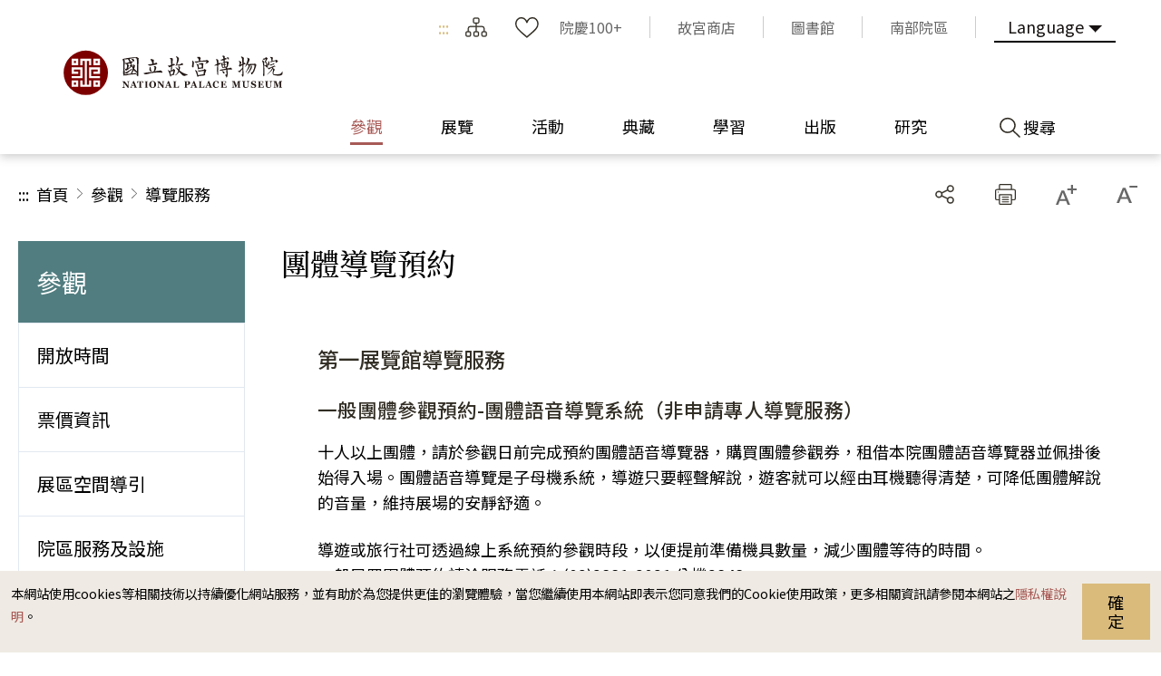

--- FILE ---
content_type: text/html; charset=utf-8
request_url: https://www.npm.edu.tw/Articles.aspx?sno=02007002&l=1
body_size: 74427
content:


<!DOCTYPE html>

<html id="ctl00_html" lang="zh-TW">
<head><meta http-equiv="Content-Type" content="text/html; charset=utf-8" /><meta name="viewport" content="width=device-width, initial-scale=1, maximum-scale=1" /><meta http-equiv="X-UA-Compatible" content="ie=edge" /><meta name="format-detection" content="telephone=no" /><title>
	國立故宮博物院 參觀 > 導覽服務 > 團體導覽預約
</title><link rel="apple-touch-icon" sizes="57x57" href="./images/favicon/apple-icon-57x57.png" /><link rel="apple-touch-icon" sizes="60x60" href="./images/favicon/apple-icon-60x60.png" /><link rel="apple-touch-icon" sizes="72x72" href="./images/favicon/apple-icon-72x72.png" /><link rel="apple-touch-icon" sizes="76x76" href="./images/favicon/apple-icon-76x76.png" /><link rel="apple-touch-icon" sizes="114x114" href="./images/favicon/apple-icon-114x114.png" /><link rel="apple-touch-icon" sizes="120x120" href="./images/favicon/apple-icon-120x120.png" /><link rel="apple-touch-icon" sizes="144x144" href="./images/favicon/apple-icon-144x144.png" /><link rel="apple-touch-icon" sizes="152x152" href="./images/favicon/apple-icon-152x152.png" /><link rel="apple-touch-icon" sizes="180x180" href="./images/favicon/apple-icon-180x180.png" /><link rel="icon" type="image/png" sizes="192x192" href="./images/favicon/android-icon-192x192.png" /><link rel="icon" type="image/png" sizes="32x32" href="./images/favicon/favicon-32x32.png" /><link rel="icon" type="image/png" sizes="96x96" href="./images/favicon/favicon-96x96.png" /><link rel="icon" type="image/png" sizes="16x16" href="./images/favicon/favicon-16x16.png" /><link rel="manifest" href="./images/favicon/manifest.json" /><link rel="preconnect" href="https://fonts.gstatic.com" />
    <!-- 字體 -->
    


    <meta name="msapplication-TileImage" content="./images/favicon/ms-icon-144x144.png" /><meta name="theme-color" content="#ffffff" />

    <!-- Open Graph data -->
    <meta name='description' content='預約導覽'>
<meta property='og:title' content='團體導覽預約'>
<meta property='og:url' content='https://www.npm.edu.tw/Articles.aspx?sno=02007002&l=1'>
<meta property='og:description' content='預約導覽'>
<meta property='og:image' content='https://www.npm.edu.tw/images/ogimg.jpg'>

<meta name="DC.Title" content="團體導覽預約" />
<meta name="DC.Creator" content="國立故宮博物院" />
<meta name="DC.Subject" content="內文" />
<meta name="DC.Description" content="預約導覽" />
<meta name="DC.Contributor" content="國立故宮博物院" />
<meta name="DC.Type" content="國立故宮博物院" />
<meta name="DC.Format" content="html" />
<meta name="DC.Source" content="國立故宮博物院" />
<meta name="DC.Language" content="正體中文" />
<meta name="DC.coverage.t.max" content="2050-12-31 23:59" />
<meta name="DC.coverage.t.min" content="2015-06-08 00:00" />
<meta name="DC.Publisher" content="國立故宮博物院" />
<meta name="DC.Date" content="2025/10/31 上午 11:41:47" />
<meta name="DC.Identifier" content="A60000000E" />
<meta name="DC.Rights" content="國立故宮博物院" />
<meta name="Category.Theme" content="440" />
<meta name="Category.Cake" content="DB0" />
<meta name="Category.Service" content="954" />
<meta name="Keywords" content="預約導覽" />
<link rel="stylesheet" href="common/css/tailwind.css" /><link rel='stylesheet' type='text/css' href='./common/css/zh-TW.css' /><link rel="stylesheet" href="common/css/vendor.css" />
<!-- Global Site Tag (gtag.js) - Google Analytics -->
<script async src="https://www.googletagmanager.com/gtag/js?id=UA-25830031-3"></script>
<script>
    window.dataLayer = window.dataLayer || [];
    function gtag() { dataLayer.push(arguments); }
    gtag('js', new Date());

    gtag('config', 'UA-25830031-3');
</script>

    <script type="text/javascript">
        var langNo = '1';
        var serviceUrl = "jsonService.ashx?l=" + langNo;
        var captchaPath = "";
        var openInNewWindow = '另開視窗';
        var needLogin = '請先登入會員';
        var langName = 'zh-TW';
    </script>

    
</head>
<body class="no-js">
    <script>
        ; (function () {
            document.querySelector('body').classList.remove('no-js');
        })();
    </script>

    <noscript>
        <div class="noscript-description">
            <p><p>您的瀏覽器不支援JavaScript功能，若部份網頁功能無法正常使用時，請開啟瀏覽器JavaScript狀態</p></p>
            <p>
                友善列印
            </p>
        </div>
    </noscript>
    <form name="aspnetForm" method="post" action="./Articles.aspx?sno=02007002&amp;l=1" id="aspnetForm">
<div>
<input type="hidden" name="__EVENTTARGET" id="__EVENTTARGET" value="" />
<input type="hidden" name="__EVENTARGUMENT" id="__EVENTARGUMENT" value="" />
<input type="hidden" name="__VIEWSTATE" id="__VIEWSTATE" value="4Qwfa5Axv0RrPUYAd9MJ86amaTgDu5P+5si7UkpZT0a1ohkKvNGDXnfprzfZoEUjM3r46OUMQxosjcz5mX9EoVs8Jf5x/KEn2cCVOlJKCUZKGBXgYkHzq12bbwwX+w/o42B+sKS3RyFl2gvlpzAAqHkfSLMnUUlTrQ3to4pP2+JampBOOYXcKofDzTno+7/[base64]/yYSN8kTbGqupTgeGu63mxU2GbR+cZOC6LXdfUc4Mdiak/Wsc+Jnz5i9uUkI5ZkfnzAU2HzZiI0uFNOtDK/wZh+V10TdUIKErfQ4yK5tigk+FGOsC9N2Eo+QignfsOQv7fmNUs8lzjMGNVTAyaRXuJKv8d6vf8rBvcCc5UQVrUsHmk/n76MhDxBsZLJ4HKOyedB5SzhBrweIxcfvaa8HdIko7S7o6+azepXW7iyIVY1vWzBeRLY9XL7xFA5q54132LYG+Jot3JfMJfarplis/Hy1eQaGaic66ZxgmjJWOdbjfdI5bIyg/3OCBK1pA5gR0AG20q2HgyLEqw4d6DbeywKX9+VcLCABKlvTS2zcuwDVKaIF28/YrDluwc6EvRTZN+ar3b3h6xv2CE5w3wF8vuN86vEJ9O0tutvyZEylX/F//l6QBZbE16HPudY1q5e7YxlelYmootORExdtMCFJ4nO29fBBOO10T8Ts/+I2yc357v1I4EOg8vobxSaiZvcbw+8m1fI03FNFGuPqJ8MVYHiwMrr2PoCzZBL4GC5TYDB7X1OL2M52VLJpkxUVVImTlTPcuqmeXhxjIjGfrhgBXcXOcu1848xzawE5NVLJudoK4gOiRArj/WXMkbnOEnl1qfSMStVK/w3NLE7dBVM0sb7491D9V460T5HWhezosSxOEy6FG5hYzzZZne3ps/B8b4VO12P8sgr4fd4Mp8CRp4sZAILyvrKx6EYEpGE8aHi8E8RCUmyRnjQHPHzl5rnvnqWq/MkCWVvel5mMUzwJ4lknUoX4GfWicugmozdFZI/0XAbtAZvVI+bhangWhOpZKY0SQYS486pDLYqSxWlDWGN4WmxuwvEK3yG7Jbo1HLqUH+rWtkrNfo6xfYN2CMkv5qTPjiuPHDb1UDNtVeSa1C0jjBOGqU/19piIlVaczvELFGjg/MlzY878OlcYIMKDeTEUyt3cy3nS3mPtGlJEWDVF74c6URjzjT+OMpcFguUEFskNeI92sU0kWLx/tSw+9dL60iL2pzSapL0CUe3J7dr5GR2Ktt55eAb2MnAssxrqfPJlPF4UjnfFMs/248H2PxbPE9xPzxkm0ZqZi4HL3Wl0cS9yu2Yb9uUs0BG7Y28vw1zKCiifEMc54n2Jst4Cwx2Scqx/ps33+MK1PVkC7z0DR4AsFTIFn5y3hIxWxpuIZhEBaJ9b7fwUp4s1oo5yV4cgwkFBH3fTaASYLJR7pJctbQk8auMoC2nd/FqisOWNywDHkT0dfi+Uemm7SDg/vgkec3sh7tzQI9T9dP9OPQOnY/2gY27d80Uk3zakqepiSVfn8ydnr0zx1shAzhHfLWEZlzeLRzVKQr1043VHGanjKkofnQfaKgAdBSUG7l5WXc23eJX8qF5ofiLH7XExUG5Ow6eN7n2pCH7yTIy5fKDqyW5nc60GDsCjmBgU7exWrcN0KyFZeK+o/sIfv+993Xz5/ougJGlMNkuSP/SS9lDikc4TN7eF/M0OGTDsog23agaLQXY3sqlpWzHyiv++/H94Zib0V3rmUzjcdiWgGvq1Cj0pPEe+zbgkFfTbuZshrTMLUZLxgoFuc0aPJq70CX68fLBz8ktZo6iHMmFqs0/FaJh+AqVcfFOdysjFSKcqVhwa5seqAnrVUswxyIXi3+rjSdNhmOJmAkPDn8u33KKnioFznuwx1YF8Ixvj5CYjfBmEBz8wvqNMrxyedJ3O/jZGmtGbwwGkNSK8zyx2CLva2itELLIK6GyWVvDS7NZf2WRd5MbLx3T3eFoT4IgbQy1eBmmZwTIDm2mhiknvzqfX+se/82x85/JXaLnIfn7QaheEgMmustAoxA6UEs7/Vrm/F0QT8iI3JrEF383/miLd/NPrC+9iHSmdzVd79sW05d5K/rASrZK/3+alzpCeoQXsOj+TDq0KNrOz5hBLkXGccChr9BJbrA0caYnYnieNHEnNgxr4IB/3mDOct0GqF3qCDPWgfLw4CpiIg/wstdeLu2VW2fsLvb6qfP118NFZPikTltCHp+xwOm2HNXrdJcX/ZwvR+Y/FMhwIpuijYEKphaYnqJQZs9cKIXHWVOzwQZnbP4V5HyWOXUjvOYtrv3gftfmTP09VcyjB5FO2VGzyJtUdiX4AmxaEib/ieTD/NuAbDY2eWlYdhjWLQmmeQwk5pmcxR0U/axCqGP5kBbgAIplnlZo/uIJCDEhmPdRf62T8cRKNE70CF5p0GvwXsDGw93YBB7W+1DSMoPtRNWh5qbIwNpb4TNn4xCWF+omx1Yhe4G/UgEnyBORJd6dn/ixgL8TflU6d77JcwdBMY6CVEmIT2BHWzUkPq6DrmdrECXa2RYSXaT0nuv9I+udmjlo/ITM/hzPWd0CyVfR22QUkT4+pII3RzBk1sl2J792bV7qAnPEDglUN273mOxCM+EkGxMcEwHx9MYPUKOgQoOpy0AI2j/NSnJYfJF7NMeGlUcCcJ2aA1Vabu0IINDgzHVMffU5Gg02I6jK13GZkcYSlg8Fc+N/twBXVqfB2wKyxlyB0jPue9ldfdlXeq7uEo2CigVyHmPzTnhnIW64fzDGHcGmNPBlm5LZ1j8zqY63isEt84qHKYdNTQDw+oSZW74Dis1/yyO+ha7S20hlE5c08330incjvigywvCAWk0sqFfioUxnsirL9oSf69WZyFYKfpycDaU+2E8PKdJARewA/01EWD6SCd0RYy41b00WnXyeGptc0YZE4KKH+VIXPr22lP31q9jLzkgBWfQnixT6o7PS5wpY1y8YDv8288cTnEThrgYLCmcxoZAPnQAbwqe57Raal0EDVL+duQRYDP60WeG8F0KAvaAAS9Br/D7e8lzcYiB9VMkMl9+13MfUTg1LLnPqDyw+w/6m3gaW8E5i0BXsKCET6zkJT45a2KBsM3YPiUqITnrSySN5688krM3DGjXW+Jid6oi4A45UOlhdGerV8elNizyMRYKpa1Q8Hm6ndRU2ERKWymRGgIVbkMkonOcwDFhREUfVK/X0lLfnTyxX3Q6T8b+hur41y8aWSBF1rhtjNmHn6wI6CoC3JNU19pHI0VgxmFPfN93xNVQR+5OvSuLYUdm/h7QWH5NKM+0te9QxZsi1alrxVdrN/PZZnPUBGV4vstNoZ2nv077l3wZnH0w2dlZFvPJrW5Drf87POM2wg/vsLUrCOqF34WRxxNxRC/AJjuTLOsUVDWjaSJjP1Yhpb/SIo50/3W3O+v6iaMtE43RbdiJuOk4haXfMMQVrVH57IfQFIQylftxRvrVHJnai/8KUM/LqEvIXtol7gLQMT2GnZ+Eibg5s6jJHUsN8eB1pwQiL2sw9bAGEohge0cbwpYJIvFhnKj2P0iFOaUeRzYcFfH1FvLrkLSRor5xNAU10vbRh3ssQGr7/bkB0Q7aGlLK0kzC0oRdAb2PKYMefIvaXJmZQsH9+EAO5T8cWc4Wa740Mjff3WKonDunPcXh9Utuup74UUz38FwbwBLtATMIphV4uQZf/wM4awlRS6W5d0TmU5C08hzovY4lAEFShfrDr8n5B+CO3wDze+vk6/S8tFkgSPS0SBY8foy4ikXMaoAYLVExDnGqLDiN3T/CMW6UbVZdu5p7tEGl8SIQ5WruKX1ylNLIeMb2XrRW5NkJ62FgqJawu8N3QOFprsDRWZZJxb7/nSvHciNj5uBu9BK+/7r4VuksgutVcii+iyQv+ClN862OcpRrc37Jc0y0jMbWlIUmuCG5Y/1M+Day3igNxBBL8bVSbn292O1lkZdD7TDtji5Sod4d8/cx8jG3A87whYfXKBuTlVMhAgCI271S4z6jd7hEADkJiWqXvevcbHp2cWcWIXHQ1tFoOgc9rt6cIH6aE0YI40FiSph5i8OArhfGru+HpBXp3wgNebe0Q4SqbUKLyvby+mDDLLi6JU+7HHEU69SY5ZYpfrfhaUfRjc/WHhVA5tlT8xflCA9hbiKZU6xG501XfFZQBuqzUejBiVqu7ofMGQWgY+pNdAn2i02CxYR/bj7MgG2Jlef071snprWnZCYz7TAf0v0ofoG+fSKoL1M+6rdyYicCwAh1TvKc3ZucedOniGKj576cCoekB7TOP19IXyDhJcX/lMqD2oZh5Qj4QcITkhzlLYltx4JqJiHTdKJ/[base64]/JDNiiF/[base64]/5hzQdyfdEDoGnDacstRPo7K/MFrOnPphO46WCdyMvoVHhqwkP0Z75WX/zOQT0hgcC/yKKmR7BYilTCPJXeRkpo8h34dTFIe/g4dgwZXbzjRl34KtPX6ZPWcod4hNcQJb0+O2HqdDwOf3XYbWWwgKsGBUuke3Kt9HPb5M0+jo+EJogh6l2Ee2CVlKJ+vrYgQXFPcoKZfrSZfKFOHaTjhqYPm6okX2/[base64]/VpPFOZ5T//gJtsnBZ7qsxIm9RD0O6+eOBK9YCHIogiSTdu/UXG44dKqYuKFN6FZFplLJBbpO4i/DkCKbon1aUAspSkMRbbxkn3UDwRbvZVKRPmU5Lvd6WI4QzN6e29MuKKJfku0SViA7VhXw+Dda/[base64]/lMsJVKqCMAH5CmDJI9rbsWEWtyP9N3X4OFmExXe9KN8JQSk35rm/zs5ujNB5Ju1ki/iWQAv8r101tk4Het6sUnPeZ5chiWwQvIcoHC3k1XwIp1mdpS2ZFpQYxtMJd0VblABHs5sfZwOD5x+zBK7y05DXP+JjHbO2pTffYmTQHhtsVRXtXkZkcxN5zJZop/RYV2OeASP+mLbj6xyVk144sz0pg6scGZodWY/ZbHLkmBb3S8SUsQb2MY+C1EvPfu4WwO1n+qn5teW0ye5jyKdIJ3XkUm6Rs9joVWzgAGJ8fPLqDj/2Xn+xkGkafJpQt+Csiam0FRCb1wplouUG7Z485CFQeaFX03jwhYWstFk9L7CfH/fHLoJ32Z+fubpCAzCCS4mVBNxJmHelh6o5XsiVNOYOOyM1w2sJYULPHFagNXovsHyO52+2cvk3wGXygOJ/YgQNdtDNVglk1l1NJyf+zKK6i2U6HNmm/7bJCzNrCWBtDJ/amduZTjsCMjEJPNbhzF6tXbOjpkbRwCyUaMWWBuN8CjMs/NQE/IVU3ttohTCLjleIlbIK3CKOXDg7pcdleYE+4lJU5vcdGYiQLWoYDJJ1gHdX1fBOlayMtZf6Bn2L9l4qLvBM/GVSNYqJom1YbWdjVJAJ5mAyzy7MYV1aMsXg4/m+c7rKJyoUTtej9EywdL+czDWAcmo6pOHzFzvvTFVrxMjtoiCVjSaSyze6HGcdBPY/7xOwNZwxjYQFMqBGvISxr0nJnBqU9GDiZkrnA4tpCeGus+RNZmgusxWjBu7iVjBoP1OaqHQgSYvOK0MVp5XyiZriNmBXQ4BfAl+NeR67RD/AI8ljl/AF6+55CX1nrDYPgPu+t2n+bDfFbjKrtRnMPNRBBfKT9kIx77+wDcXSGKWn/oGrZwrCEAv7XwcQ71oFwjH+DUUdV51FPtrB5C+Tz22T1/UDRkMSIJwaRVZuC45abUNWq+mIhD0B3YwaXvtZ4FkzgC0nbdK17RpW1prDzJarSy0Itqll7SxfWqeWFsTw+/P859QMWXXPF5zi+rNjFVkLLVfSpRuN4lnVP6KCFNf9ftvNlCK0hIe/Qdv49E+z0PJQth4MQUXavzZ3+4A9veaA47V3HxRn9df8XSuiRAKNyUeLH2v84iOIIlJGqVu+TyQLYsW5k/YWiz+KjMxf0dlmRUGv1hTLOEonZMfItqqAEC1ZqTPKluSjTJGn+56/Jat5mX7yT4mTbim8khM6gRxonmT8kfRqTuLGZt5cUKkzKihZxJ6za5ZVAUOlQM7UQNKPNv/epJBp1Wdg33KNJk/SzhJMN1ZscU10h8JLv2f7FHKzRdcwjxE/JsfximntRP+4g3TrxvQWCdLKWUNpZnaMl7r9BHkqPRYJXAHe5Fa+K+FyUKIhr4rmQ4ca9IIfro5zjj3YbxoBaTApvvbk0OhtLaLcqFYM/16gx2HNXqD/h9OtAuSXYawSK//FsKxcO/TIcOrWbmdZ/nJRP5LgAr3gq9Yy8Irqrcfu6gWBXwLgdp1IN1z/V2fLHOYvugA9Tz+vPjno2rTQyzwY0oWmB5qKPfBAjoUMf5iUhZXMJPdpGGXRrEBe+8QsSFnNy9UQbO2KHRKf/41OVCtBAP1NNI2PLpaVeEUW/y5yjMi15NykA+Vkh3UOBOUwXLTtTct6pbv5tiVOjiFL6ZLLSIcazg/Vt9C1EPJObE8W51FsKY7BZRDi8ilQM2DYlNQPOb7Af1U2UbpYDnbsun7xerv8Yzmzd7O0BkW2AkvwavQhZ52RGIMV33R1xUluKe5GkO/fApg9rQPcnxDr1xdkDs6WFXNoMkC8Jex90RWucv0HopT+RQRGFYFNLMJh4gEkJ3zeNIoyUspO8Z18aY955ZpPmg0aVaxO17qHrvQDK2+rBtNYUK8PHynB1SuDGGqkX4nEknwBsL9NUkyc89SZ5BlrU5g6YvfHN48OjqsG++/0uj2o9ZaR2/Zezwx0S/pFiIIX/dXvOIsO3AIz8XHNM2P8x6OwQF8r3QlQxy+x68ZwtoUnVQVVnZtorgBW9KWR2xgFl/XfsmcAaYCyMDoCsy3ewIAE8yzDj0qYUpdObfCp/9SpcS5hj2HcR31u70pSVMcdIRJwKdDMVRxnElxcUaqdmMILyxjyGO0gg5kUXNtulPXLKYfPQ95Xws3KViQE85nPIQC+vi0sUBIeFp74mYDwudqfZajUp1/mBxsDDhdCFUvq7Zq4QXlKV1BnMFuF2ibAVGWaru/vzGsuc4JxkAp40YXgFXywzXNbzMfel2Nzk4725anfgYj3uabG0WNGqGIkjnu6WUUNEaA/7CJVATahCoZXPDNbRxHsJpdJ2Oq09BgwziodXL1eOCmqiVBU7nOP2kZS3zmEW5IG/P9ZsX/ruoPib6qT52Pssrqbm2fcL9fNJvULvpWKQROIeuyRdJAynzyN61nZmdxy69pgZefOxwOUatynJC1tk3ch325uMY2lgDywj0Igvn9uBZKDkY10oeLJWvmww5+CfwZoc0kW/fXtXTXTUXpcxkxd60VPDBPKdlkh80pBB4PUXhnXzfdCtqgj0XaM42PvpeVAYD/0YfLmHTmnP90IPhkviVaqQXcLlKE5Qij6GvY10Rez+AZ49Z/0nnjeWdQo4gchmFwHFzyLANcGglJt7JZTTbcG9GSKZJjv1BTb2obBxmGBY1AADuvMvFue9rNeEHQJJRXi//Zk7Eqq9c6E4Rx7fRJ/y8QdDQIyUaCjntLHqIwtDNTcjWNAQc/T0RwYXt8bX1wD+KaP6l9CfnCwrE0rmrJP6MRpDHt3Lu17bZQ6dfBYGP7b0MgsYczeywbKMObHXj+G+b0NrHyD0fKIGsKaWDoskOoMuIxqTQNLzRim0RsGPzlafXU7V+yaKE2ewFeO/LO5De0iTyQZIgfDE73L79oQMiWbCIzn8Bd1XpacAJnMI+4o0iLVsDl9Xv9QQRX/pSi1IfVLBTaIj5Wo1VT77MFKZPN4/vT2XcjvEq6Y0XyYNQpYE3Okq+/IJGmbfMr0nU+uIiRizIA2HRfIungB+a3Nuw89UHnUyiBmNhghtQNtu2YtVaZMt74b1DK9SJHpyQplyYyD3fGMscrw32TfWFBLxAB0rRXKoOyQKM67gx5WjJjIjrS8R2VvA+UG9g/vjtJ6RwoH71+sDAvov9ObRd0EXzGAACRjLO3At67QsF0mLpYT27YBu1QWgd0dihMbUZqCET9KR3bSIuIyb/yI04H8OOssJ/mHP7u7dWn+75juyPkUfUZkSer0Gw4XjWTKMPgfdOQhxUJroraWhd7tUkepdn9sU+d2QGUFUOVpXEWMeB5B8TuYLEeKnjowE9CJcmKxMT5GHID5q7F+pn3osYJd6gyosBfhNwt9CjOqdF+SRmkwbHwf3i7LjOrUzusA6bZM11G6D96DFvkc6q/IX6JHBicEOF6k+xPYmNQlvv8HxqbbfEQyBAT8k4R2xuhn1/mKRjZPRdWKIXbiAdA0CNef5FO5C7AfQhiaKfyC7rFr80Baa0SX2f3FMTXPXHJsdEI0gSdfN0vTSHvWUet0+d1X8Zft3RHE5wXQW1O9o36DY4lUFluJfdb96CR7dI/sFFbv0f6EyMh5XqpTIaoDTVjJZsZ0cjgRjxNiDStR+ZYHJUXMxe78on79+e0RjT4h39tbywJisn7JtveuzXvYuLfrg7TVNsutzFIktenjjTMW79Rh+25ygSdoeRbYtIz7rZSn+xLX8NrQDMTrt+hCDwJnv/PHLcfdZRd2x4CjFQ1tIVACeyOAxid5r/amZ4YMuHUUAwSwc1YEtxrZxrRiG9IkX9tN/YA9pGu0tZCRN5gxkKwQUdePGzJ0+dZQBgm/T7KaaybtZQZkdrTk76iLD+aiRG4oUj88xlA/KC4cqTqdoSKumAPCHsP4yQpgAj+6+E8E1zmn1xZjm/RXy9j/o/oZBWmnkPMogOqf1kSKQK9g/Im5zOY3r8Q5kFX7IiNIqJN3C8kaTImbF4PCuMWeMTkQYVA8TuvxYdHadahikidYC4QbxGdiTzlIr7LQlMrAbISx+UOf7XaRFetq5BvuloegoN0Ivi/0g9FDjdK0OVrcN/L/DKoY5A8dizxrlxnLzQoy2y3q748Q4+ZkNEZF2BVAj2VpFpULZxb767QQEVmVVEQ2KC1i2L76ndccEcAl7vi8xzIJkQED9CS+fmCrOVolmKtImLUTQSEwVfq1czH4ZKVj/iW2iqcVCapK1YYkwth13eoz+lomeD5Q0xR2Spok5k1JrT/MdYynypJcEXGlxWAZAMuK3AppUrWsZ/yqivK430GtvWmlYKgeN8VqOcjYdGEkLMKwBY0HuZijCRxYBskI/c22jwYhAEC+jZG2ij1vYHP87FsT0MPV3d6w1MTgn99mTT5QUL61NEvcgQHgyDqninrreuKqHxE31tzOcSqzZV0raof0leVRd+tJC/ae63UXZ8aXEY7+vukIKUJwCVfoRsCtK4g1K+4x5wetdWxOQt6652gFpbr4nS/4P1bMGfoEotb0gHHxhVmWuRU4AblSyUoA0fiAq0ZbA9pbPo6RoCvYOd8MP7ppzxwsfcls/dZgjN5jpOKyKJmytf8aTSCgYp/jOWPPtliyUrlWDDUIJ37lzXF/uLbGfIC4HoWho3fqipd005sirf7q6EjbHVFPsSHUL4ziE7qeDccn286OXX0wVVG67GSi9mR+KaMHSECsvXK2BDdoZsUMcccOL2sr6ZwLpvK40Fdz0cHhxXl3Zesapg6VTtmSfJPm7bYpAjCEOMqlbGK/7thlxQsfHcsakn+7Y6FAynhy+Wp15uK9eSkkHAQqbZKx/NEbIIRfrgB6gdPbXg5HWBtAeg3JL5Iwa1dhE4XaVR8NhWQCtXguyLEP6G/75U5Aox8iUS2GvjAchnJPr96n2L4IYPmyJEgSf4Md68b5TCKGpu1fvqnSA7uA6mAFUX0lR50pRC4AN0VdAS8PX3cnETMzAHZZ2d0DLixv1T6u1yXO8BaW5jf1rC0I1bJl32Nj/FoHT8iR6Nq3ShvpO4kjB6QruNtEmYc/JR1TG9sekBUCnO+9X1skHKoxVXDWyP1eoxqkNvCOuiSTDbnZSmqFcJer8bwVA6dG5Kb2CyvoQyi+7NgqJv8Sr3+VZ8eAPeN2dsWHIMsAI6Nh4UgGPMH8i1zQNL2aGLEd151LrfnC3/H12DKccdNCWTnhpCLeAjN02eihLMuPz0QKJLOxFOjF3hEUcXwUQJyuqFFNXOa9rb6mzFRoWIdF0IXX7mjvblLlyPsq+Fid/xOfD9KaEb41yyPRqTg5dJFKNnNfiasOVjJPycHbC0witbMP+XKynznplpwKn+P4H3S3aLciAnMjmm5WJFgRXSk+HDgpzXMgR8bFJ61uoDX6QqBSugDzW433qwVIk2zESwPzWbEVEU/I+slaGs6OTFPpiL3VlIaoMa3eiLz0M5L3KAAPeOu+m064/Hltr6/JddFmhAvXmyx4rOzLLAe8Bz3J0sxRCdSO6zGjXBbIFxU5poe8RYBoLVEB7yeT4hpR133b5+AIzRXtF0AAq6yy8I+U83QeJOtFhZA2Sr/7hyLzsojBTa4olj8mlg9haYI+93GX7L4UxhYR+b6Cx3S2quf4UkMp3wS+237JZoiHrySpA49jTp4Bp1Y8VCFGKn5qQTrfRlAx6EGYXP06p92uRuoOl4ZwgPcc4d9ZozUTkLo1SiiuyFlvl/OiePQR5e+YkGhbbav5CSHdTawEFMr9OFGErx0deXjvOOgTDNSRTSGwrgJLV4dMaA5i+1dU/CdP/O9FAcZyRbGnM5MQoNokD71aRyr2TZgTV8rqhVoncUVceosO0Lm02nVcVCefv7UuMeFCv5QCy5eE8rf5r/FAz7fPFOpcYhu/G6PrROw+gMJOwWPzw8EJiNL8pM6+S+YCO0cHk9X52rCu8zdS53fkwO4YXrxUzcK2F6HdpM0GOugzDYio4aGsm64tH5Kr38VEXHcWlYLG/EJVsF3+Ek/26jOPlnKNGaL7Ol/cJpKS/bvq6wNU0GfiPOXu+KOlfw5aBaeu7Z+YXgdQfd+N5S1UwGfdqDYcbp+qzbVjPOST6XRW7d8peO3PRl0F31kFt0z2No9u1TL/QW3q70I9XE0Gp5ql62ZZV9vrAIBcSvG/616BuTzAVjKFrS6uiHKUPH3BlS5Ikph3fmipm9HmfVJrM2mtJeDFfPPJ5rQwuaq+lNsQ8iNZmlA0k0mWJOFqLQH/vr8boAVQHaQlwBY9bOiAx3WYCzP+Sbw0J3n7NL5DAOb/ZZEcxKEVav2YKg7MeZnV3tqFLVHvTjxc7TP1F2dVcENJwKX9uhNyPbBO6FpjByYsK/F/vc0VM12phqnlOebHQAxXUZLhEl5cglPUlS9EG1W2qBiQ+wUu4SRgpC4CsSS/Bgq5o2ZTIKEwZ9uA7gM04PcUxEjBHGcB/ADaMD9EQl80ygLPoQuWQYNb4EeRSblmS2rdgqW93DwXsf2kH8Jx0+7Lgw89sEb4x54weYgYxlvB4QSOhJTNoxYInRpLdTuH3qPKY75SW2qgkAXkBuZ/6ZXMGv5Uslk8A8GbYdQG4hPIi3+TeP18lcT0K50msJFs62FYYtL3+wINyn3YWh6QjvPCyA+sl8XjFxrKFH8ImsDcCVGXQ0a+XKQH9rRm/vTs67S/o9BWDJh3lj5LvcsVc9tVarMFJcook5HIfrqGDLqTwWtQlpF6klnYZlu7eDu4mcugLtRW7+eYRH5mPlRh9nCCAIanLlmUB1I1RySG9Pf6yMBzykl+DbUckgQyBGiptAwO7ShZj0qYdlgVSDVuCAZ/jb4EZUObHjFE6bD/naDC5Qi9Py/C0eCos4b4V4IygI5m/d1Zb5LftTC7oiC4XXGELEuKuhe864/[base64]/TTBrDwOARbl/b4mLVDLA7HWVc7eUgJ+UifJM+44DnVf4xI/TzyJQZVBKLA6R8d4nDSPX71tKgS3tocqnzxWqrxTNL+KFnR5omyjb31bwl5/bSjAR0fYFpV/iPCZiOlCtfxEfUFi5FeMZ25JDghFf/GXtgJdwqshk4MTaOG2IPa+AT9yTFCPEp/rcN7h9dH9d+oFn+sHTd+6b/YLktTHY5OWT50K/myYUe8iWO3+cx0dQQ6v4nxqyj9b3ZwGgri0FmbYBGk1OR8u00CN/5mfFu6jGggybEE5eyNUAmNKexcOgqdj3wy4G1XeNm0uTPyFxiq41NPP0SutelS7HhowekNPUHBy+f2K88TA713A5WYMHJ3AMt2cx3yGZN7KOh3vJqrJYB8tPtJ2MMssOBuLtTwlAHWU6f0wD8XApabhGdcbu++VH/LpRPhiz0QRfKPFXbCdS2l/ki16e8o624M9Qfj5tM3bLVdSjgmuDTLEYv4fVXVhfN4tr1z3xeJh2k2Cr4Ki2dd1xKcyn86LsO8SkLqmPsTc6IuWHk1fYFC3tjqTy7u/QDCDPeq7Vsnb64GYQnYqQHMyCYcreslkPkXmBduOvw3E4MHsFam5CQljyi6c5+peblnBV5zpCVteS99jKeFgciBPWl/CU4V3RQAtHtiJQfmsPzFNO6l30p6d5Zwn5nV2/VkjXR5Cd1sfcGrouP2GCqpnP4qwWqmA0yD/mKItV4qJdzBKCC5y7yoDVDF2WRkd9vBNg1WbetlbeuU95/JGiOKeD740PUU0MIBvsRr7jJ/YzOdIl5WvVIY0lHRjmb7D12gKOi7kmQryYIcm2dKFS6yJzOBvoaQ10fsk94hFA69O76ZguLpgkMHgxoU4n8zlYCP6VcY2Y9fycXMP6qvo/3oo1vfBPj2fzedyzyRJP+/KW1QBPn8INTHXICHbP2PFT9ej2sHmZelIg6d16nyiLhGHz8zAY406EwXRUvlwmzuZ6+BMJRCK96n6fl51Ved8aSDhUY3yWjSMc3JChiMiOjObFFcoV5fA7ccdKinsTYqpRgm6g6fIKEv5+dzXNX66/[base64]/wkLDC2DerR6Lvm3GnUDqNayDWBdnTJA8g9TZINFc3/Re3q7EhMJWqWMsDW62G4hCsy2cWmGdMsGM+5/xB0S/iOh+BjxsEcwgovryw6qc5164sMlO0Q2JHFf+zk19xjXrZLwIBPjr2NnrTeZQ19ieoPnN9mWYnUi7zFcUjPGzpYdMfeHksQVuTcbbidCs2QyeWBwm/a6+/GktfM+l+Jcr/NXFuvpsCU0nCQg+n0Xy4cRWCadj0Lq+hmcLyAovq9R4106ws7NRuZ1saIUoSHx50jQL5A23GsB4y5WCzkEZsstrnczrCMUIeOuyZfX99ddlN7T3skvVHYvtJiv4y1i260F8Y2uSwJekoKAi3YWPMUZeZdDWU2XYwgim0pPIf6MeWr/IvvVfW7H41jnhWk3JNwJNPMoZQrSNlRxh/tz7t/QidTyJ9S+uC100TNCMCuLPbYTtfM3izfMxhAEwTHIEKzBYWz2dj4y2VMqRNcjRpGsq3/Y7Y9JzoSMpkGruZzgNGQ/BoimOGRuBFAPp1pf2jt85hEzfcznMAq+BV0Gz9eF64izOvhgMAA3M5wC6yOLN2B8E8Ls/XZCS3VyBLQ4QvTxuuMFFjtfiyV5WmBUgebpo3pxrNymFOsNMsJs6QbagrsX+xtZaNoEE2OOEHij9JTwa7VKh7I1GdoI/SQDWHDNauT/1GhtTbAEvxBEWf65yzHNg+p2PafJGiNk1rXDq41C2B88ANkCgIx6PXKPKdO+Or0/NsEIhV34bBAUpHorX/d+N+k3M55CT+vqawi/l0uobWYEWGyJQwALCTmtYCN0TRvenWKqbTCoFQcBRuUwnhA1XAf4oclWUPkjQgto1Yy8dbOm4R6xeC2/[base64]/kCcPxkUSHu7R0gqEq5bhFkekBXk+5Um6URtw/PMocveyYz38n9mm8rLIsIvCpzC5n2cgcwfDOEynxdh/aMrDOMC6ZPqMqFO8ew7Ch/xojx/aTu2Vfesky90HyfighJeFVs3iWMUcc78aSJHcwk3fqJc/E3g4nxzc5hn0LBL6voTQ9EcJrNAleedVWc9M7GtcRTug+ToKiopikwylxNseM8XljZso5lamYx2A/hCT3e5Kcv1IhaMynp3IYhuHbEuyjU4NJ0bmjlPn9fc0GA49Fj/M7YPilG3FtdNkufM++vIOS1JKXGeW/IRzgUZiZPHeOQAnNYUNfCYJrIktFK3pzQqlZFy+gWhKJk1Cfh0s57lgvQBMAvjXTU2gZ/Z8GXr+2gK5qtM55GzaHKBI29h61tSgDsTNHpzBc8LtZaZ3Sn8mVvDFH4ygzGIayfexD23KSitgHOFMohsdYhAX/x8nmldPmI096G5I0Iq1i0TfWOO/1BbVTmPz47jovXqv3vsnq4928BP3iDpHagyL5Ql/[base64]/hcOEyGCW5J4Ezq/GohhQRO67FpboIaF7WAnJ5fLUwqLDVvgbDfBBoymgGPgDgVYF6YMSQQgO1CZXAb1wDp8kq6pmozBO/oji32NQv/TtckuSuK6M6+I2D0twJVBX8TSCqLyPIem7V3rd+z/esuwQxEZ2YbRQoqPHxVLmAwLyADpoBHcQloUoNatgLytsrPGT+W6MlWB8uvnvTQU35XJhcpA7zLVgD3Ect9cK21OBAUKQlrhqAkk9QpFiAAs6DelxnmoQzRIallLGYPqRBRQxoVo8vIldQJiPvYaY6V2Cxm3UQdvv9aZDl801l3urNoi8/6B6Vu2V60mFFznKMXtrMB5gTbK6iNfd+q2uxu3g9ewnAqLfvAJDe+22yMgiPzVC5nXk2hSgrfqKxyT9yLJYpeAXc1Fl7nHLv+lG7JK3zGi/Y7AzQ+ghCbdI716yckeM4Pp6NNfSa9I+M8SZ2Pf+2jNrTBymsAH8Q/9ZqzGM/x9yqiXuJSAdvpSKFrvsb/9l1gZ88tiaRm92/P+I/qFTQSrJMXOV5zTOAtB1S4CI+Gtwj9XKaFx0E/2zcgaC8KcFlIvPhSmgjOCXr25IpVGC7fFd3N5kjeZj+1qViEnbRNWxQ2aW00OQtW1g6FIiYdfNQQg10LC8o8RFPyY1oM8Y68LNK2ohffp9/p6prBPmxMzDF+xP3eJSXViGnQaJPhUKBxAeVCtn8zSLQvrsFUibWHmty+lPae2zNksHCrlRf/zr72Nh3tYjNtA59UBT8vyHLlgpyNQEQHl3Y8cB8SNKEEHdrB7lH7Fx9JWrb0tFd2vJozst7TIJI3gyzv354IQSh6QSAe9hG2ymf1fU2X5j/QQEY8yNXtvphSaFh33Apr9rEre2tBcF64mWSImHndOViquaBD3m/Gm9LSJr7Guwso/8ruxBRovAXo6sPnF/Y1llxuZh8sjjd9mrJeWx5a9VRok7WA65tRMlynsD4oB+jPOoRcYKod6bcpn9Nd27lwDjBpvdXGB0XHBhHifllUzHmgaFHBMI1wAeLStTtmPKc/JfrETGJqrrerPmnj8nsoX6kAFxy2M4rZYJmOltc1N3J8uhc5ywLkaI5dDTxmjlyuZA2FhIlWBukQROZ9gkYWnHgYN2podRSCPveKz3/XAttk4FZl1d66l8DUClBTCIyXIHITL6lyj363XBZCWjk5CKZmoTp5egXYZ3SH6SBw5myDYS8T/D/FFPkDcIT7KdzjwA/WN5ErUTnyRBxmt7Jx0iOOt/aVWJdtUWPOVxSidHEDosUMqe+23Lzi1R3L7iIyClSu453ypt+VbEw2XWBz10k1gLMFkiQl7InVVym+ulkiyTlrGlm3SJBi1tPS1OFIZ7I7KMorsva/HdmXzIOa+sSJ8b30+QQ+FYtL+to571NDdhyToY+LGbrgTcxVTgZeO5XWIUERzFpy1z4+1Wi5QR09LLlK7mM7HRd82t8xIA7uThI8c7YQ+kgJSo5lRhXP+F54yJ0cy8AY9pPAopdp58X9CGF2LI9LhWGdSbXNeuLDJN/X5w6+m2mWMmb8Lz+4V4WnwQ7we8DZX9gAa+8MWsLxTgRVwPKx1tda6limI6qac8sdWxJoWkwh29DnOA+RoUHCzkAGooh+A9TfGriO/P9mNI3o1u2P1dYEU+wTSZvhXGSMORrdsjeaRrc79jt9TXBy7dNiZgjI2kqCFkmkNHOWlR2JOHKGOBRtHA5L+uokgEKEmW8yLS4T8T8Ubj3++WgOYqvF2skqO9C9/YWs6f4qgbhYTAmxj48/GgDkL9pVnZ+uF3hnL0DGJIVE79grmxCpSX+cgWzLLhTAC+ydl94WEI6YxqQfdCux6VUw0q0KJ0Q5wji/ysXbSfFKo06C47SxMd6hPSqZowzuEdigFAMVP0tkPvVeGJ9CZ+NVKAPVzxUhP9opM8jqSrAjQD6gxw+w7Rap11WBXc0JtImzC3srLhRAftz0pAawD2cWfIPxSzwJdP8ECZuufvbYYZiu7SBL8AuRIipBXp/dfhHlvzq+piQOX6kc/[base64]/NPfwYBL/gY8Xbxh9c/jrKCqYQh27MsGW1UE2YfnwrqWoiwq8HZeNMFRaK+DQRejJPJ+o98lgi8ovTpYHqAuiCbnuJpza+IlScTJiairv3szmFtjO+4WmonlfFthxb68fscupsJHyO5lWPrAAxZlWtS5ap733kK3QGVo349Usqon+tiu43bwRkxhH/Tn0LsjKcwxU/eX3wUxpfkgt5GeL7HMKIA8qu1rDcb8RthryTAyVtOoE+cYUwrcUS0/s6rwkL8ZpE/BtgyNWssMcQprt4cDeTfI39F1wEKrOWwPK9fY5UBFybL3IUnKQbqZnKZPeu3jzzPvpVZiecxrojENeCdrnKxTUD+4Vz8RDhUJ/WC6OxDdC64yhERubPeUZ/n0TaPRmgdm5Dgab9geecl8gG1MWAq/vE5rBMrXrAE94sZO+GTj384pRHTB+mRAwvdq+fAseCgNLsmv7s0O9dv+wnyWSAZdlfY63eT5ByTQp/Fji9AosWPnbHZanvVBr1LeBNArMidtNOUruLG2oUuMJCtd4BKhVrH8IsDVItoCyZKErTvetujdkdl87oIPWOuDTgxvahpbQR/fLdXwsMyo2l22dVRVt+z61eoj/Pjab6xzzGs/k1axSihT7t34GYTxvORjxPED15QjToG/CfB+5a5j308PvURYauYbexuXH2OpC6a0z2CeiGmxaZlI3JEvS6x73iy6vuIll06U3aZh6pBrJezXGQ9s3ObSKlduSejVycq4x735NzImeRS/zZhmcTDVRo0Bwu1yveHquXjyHDVHXrmzl2+RfNxyYh/4EjmO4Ko1Cg/dOfzVcR+9LGEnnRgzxvh0kYlDM4J9tv4ZAyXKPM5oy4MrDdKFwTFUPtr3s/[base64]/quV93gwIHu4XlQcJxbPPU088aHfcio/vlR3D56vvcqx1fZgO/zc6VhTw+fJ2ht6+K52VEjn5RRp3W3l/[base64]/AqAbVC9QOB15BOtWrDxIg/B8QToaqzsTNowQy3K6gO3n6BoQfPdFSuoo7+T4PeoJJEPP1YuhWykuNdBxUyvtxzy3iba/GwrnnCpXN/pU0ku8FHkReZnRg4zozzzai2590gB6InBBAh8mp7kyt7yoQF2jL13AEOTM/PFD/zmVSkXctFFPhb1+p8R/X4637UlDe976WlEGqNmfdvONuP8yhSUUxnZOdAik+PwrDsfQPmKAxMLco1VhXBfOqyoYkmhqvPcTNBTIb6nHDqinodRULUp9z4WmMaOSM5iMgGz1twJ4DxA4CZsxXwswWWt8rou8I92aTJvhYpZQnSSbWB5dp/rvOBQqqe5KEsV4au2OEP1CUPtqAMsxUvs1jMw8nY0rrSZqmV1CaccxZ+h9sAT9wCjQu+e1GMYeGoYyA+l8eOp96ZxMDkjkKay81PLiN7gX98NYHkRtt4mUq2DfZxAUvWBUULxUrZbKh2mJTM7pxaxeqJLGBtFcmo9uH9MXdQMfBWaYQuQCyBw0k4cQkb6oR+6m6NmT/k+s60hoAReXrO0h/3Qz/ECDahFMO1Gwc3aqQXDimMImbJZmBoodIakVR6E/JSefJ6ijcPZppl9Mghrfhix9yiBw0j1PudMmioD0Gn0RcxzRuAxG4fk5FuBHKesd0lF5w+OZwjDEg/d/zK8QIUudgNa3rM2vy4XyTVuBAZ4XOsyX/LIlt0TC8FP+Z9dioS2BnAnRNz+JmXsJjkRGuaja0v1iGKRSohJb4l2BqhOJntKMbCRUQrm8+eJ6LtNBZQpf4OKiYuKrxOfAbXYHhsN1mLga6Z4bYHs1UO7fb1/[base64]/nIEbN6e9YxPkEy/fdn1PvQdbeuaTe7BP2NClgVtWAxZbA4v1KjfftMnttppoG8L0xVZeFP9QGa/[base64]/o+QmuulJkW5nJD0hm21ziU8hItz84zw0W5//[base64]/xSlrAv1nVgbwp46u/0zaENULg5eGP6TYjVAEaoMBTx98m3Jni6XL7Sd6c/yCMQAHyU31xV+PGGHm3PVWVCkEmsADIkCGxZFSi+eOkZEWkXaOYq+bhyMQ+YtXvyRJNxsgwlUIS/ka/PHWumMxfeaUDMG43Mtv1BSv4sCVSKfrt8azBLqOJaTPjkTeGbPuiv+GGPg1VMstxlMlsxZjSLjyfOK6ijMNDHS6Dwr7QLpvlYgN0HLoa9lkT9GliCMpjV0ysbC+sB6NulVWsCds3HvnApYXOqtxPHdm/NAUOW0Ul2VJ8MK0GQJ06bakXJzB6e1l2qrWIsaU0fANqyS1NNR8XfNIXe7UPND3d0//i088UkvleKKko9nPObKhnPIt7wBg3W9DJdgBd5rsItMQ7V1P8IKR31mP5bbFZzZI9Jpq54VD4+3rwgp6HVOjW/sMWJ/2LQ9D00OLTnm+qjkkbvKd9m8qiQXlQ5mKlAhHFo0Rmxtj1b9Ub8l0XjxXRKX27vu5Hm/nNUxVdRxwwplaUENrxbzHTfbBvyERlmN9NryveOFmktRjdcd+H+aBd64XvOTzWZCUw2VuXZ9iCsoZpVASpwt2rd/SSB0eLIsKhqBQWNBIQyz+W87aQSj1pqlcDGg5eDrKiZGJvH5sL+yBPYPloF1vmpLFWWQR62aO8Fb55Si2/TDKxvzp+7IH4MM0m3NOZHS5t+ZoHhbcjyFwgpDlA1plbMdZQBojhc41uAZs9zaDZPI3rEERl21NbrfdtZTd3Y8BIvokeF/uiKrPjf2+nRmQKx20sFkrMbgY5xP3AaplDjS3adNZEP/fMdR7SegIVK/sggZaSDTYEHOy2SGtxiC6D9ettZp10t90hvUXdWAr00AYYc3W7Xp1KbcyQuqZSCINNR7PltWIwstEcllAb0m6dpRRFW4o42ZYqebuJ/9qRTWK+Vulqvl2EWtm0Beihkjyn/OTU21q33nBjJei0gdLttIXzAXXxB15Rb5I8Mt5TADD/amoIiQ2simQv6PoLaMdtdJFWCtT8PFIVgHANDFGOb9cQjqZqikg1hchlyRb3VhhSjfnpJTpcihlzZpCYJ51vinyLaRLFiSF/6MF4KHbAqHlOokF9tq1ommu0BXgNDoVQ0mNGya54ceOlfIFO22NiUr29+JUi0/GKurwWFSKqxklHo/uiJVzw67UedBKyzVZGj9lwl22HNkeL1iCvd7FgpgEWyZszxj2Hd9rXjcjyD3gT23xGKPdBi5Y34ez+u+JEcYPu9qhl89SRgJI+RT24jJ4d3QmWgm9sztIEEt6SYDYKkgRT4lnqXUYiBwPO5yvV2OJXQ+b2b9WyiUKCNSWQzR3UEQSdbZlW4aWoNaDxtYqra8OBtRmmf/[base64]/J8lca4wvVxrlmpnSUAVcymT5NwYATFTNUATncFdH2IrfOu7oECF6CYK7pRXovewq6NMXGXJYiuQbZxpAvXHMLegU9kkYI8NAHfEoeoIhbPFAahP77uIaiJPBeTw3ac1HtQjjTYUf9rvDKlhDPkX6wVh30/MXRSGk4rlbXeu4roEMeuD20krnl331HFOTR3swL6Gkh2u6WK9E/ZzRSI9w+VYvxHgddQPyYxLJ40pQx+AUPny6qhFSiA5Yfk9iymkRR6NND08645biczxaZVqw+dmfsQdFzo2g6vEVpiW3k5ZDEAh7ODcPccppXCT/FFXUb+ZCNzVkQ3R0jvrxcAIq3CxdcYOd0LyPp/5szJkK+MjRohC/Hc4G+LRvZhdwKDlEthXv4KEaThw8z3ubyOx6bewmeHymPmSXPpN2WF3bx5DZL3qdIYgZamcs9+ms16XcVKIC3VMdWrvg/UaxSSqnnQCc3dWnGxsHX2lVdaZjkZAU6HIZ9FAjFzMzMJgC6pRJ/QhYYRO23BSsIyrHsYUEbVEhZfjXg6OFVO/pqiGsP8RBlG/Ar6uJY5SMzW8d0qwOi1fO7vS0F2zVxWy8BxnV7p1TXPnytMU0/RM0Q3XwHPhr27yh8dCioGEKZd3w+rHbGaMAuf4lGMFbqBZ/HAKpS83KMEtEsUs+lvaT0xS6mnariAYmqiQw74MNU2ZlKdgzrXk3mgHhfq0ssRoj7mbicTmdjQn75DuEbfA5ATz0bBn3tCaUv1XgQJ2EIykLCHK0Yt/NTOOr/3oZTTE8nTDV2sOlILQH4lPPSEayMn1v6cl4Cv4J17wyX6KePxe88ENDRMcXaUAGji2yf1vFCfPYSQl5qUdxne9oKAEHkuStMLeSbc7uwIj1r/RxV+9oZCAhR4jQEuwSunxH1spL79UnTC6Q9/zNO/jJlIW8fMlz426ywVkCPPMk558sAWiLkDGrcyfiAouywCzNa+n9Rh3B1782FOSA7jC0PYH+ovyjt5ywunRhCN2STvEY1G4E20BrZ7Xbbi1gQeB363oBYy/Sz+SLceGyicJPFwQ0ayCSfa3anAiz+qSH4RrhNFEkPl5ZWonkWFnrvHoZ5HsTvivi4+dog32J4jutlIC8UpLb8K6LUjxS7oFQMg1W9/bLAZgWwCbFyW8f+4xYbtnznN9riwWn1HA09L3kDh8iMMG+z7MQ8zrTqPYaW0rLhpUauXnC/roL1zknXXwuE5Zx/b6vka+4uPfY/LlaFqfr4iVCciBU3yEzf3Keqg2T7GShSjOr9IXbnLZN65tn/DAbjE7CJm+mEXauaPfhXlsh2O63YgFSNKMXHJXQCVuPDrlUEvxEBk43qr2klEzS5A7onQ/BSbWe2TNHEUs1b0WXtBw9+dL4oYOrbjMpO+mrYdRbqHWo/LUjmBW3Lt5ImWazN7oSi58TYLPmmKhqYhJ4rOgfvwyYA/eKcE2O/ZB/luuop7RjV/FkLbUAmOxtKRN9rXG7xYx3dTbOst4Pa99fgk6fYdwqTjmh032Y48RKFGmVKWtzx3K6nzQFfQCDOPFaQjQmaXcfjVxqCS236pCojWlBHloEYHzk3U4YFNLGTspY/vyYlQ5+G33+Ha+Tnp9ytuIVgDvDjffdUID8v6KVh7ZTZ7ldr8FtEruTGB3zoDj5fUWxW1xKvcKZkyXzIyf0/mJbV7CR2t2I4dk7T5wWtwazc0mBPR0fB61a9CCtlXKXtS6VkSGl8O5Wi2Fi5tIUUf+h+HQ87lIvTXtifNYEcc/JxRB//Esc8rYWD+lfHGG02RNA7e/d25unw4JQIlE0e/pn9T1W5hHU16vMvx01TmOjZTvHQar9O8VadunN68lm4QdEGmHL3l1k6/jzzT6WeH/yLktO78HsT9Wb/3CFbmm6yPstNoVijcaznb301DUaM9BHQXTIM6ZwVsMd0eOiRhuKn6ezOOhCgGrQhsQZiQh2g1awOUQR/6cImrUEDP4EWIqBmCjqnN/bR70zbXIWj4Eg40r+EDPUNIyZ+zrXH2hJXv96C1qyTxiAlholSuozCJT2N9Y0HpQvuTZ6Fy/QkSGwGO+UIlqXTQjzubFBDeq1t0DkIFNRh2Rir0xOZcfGzlTil7hY7eqoDGYqgQnabQRulT3yMfgBqOAbKqYTRO5jTdCvwkPsEzoP40+s5BZqqcbrsBvVbo9VrKk5/aD6yOH/PlcWOies7EQOhA+LvuxZLlK15WmQ9eQat0LHbJUAnGyJ7dz4YIVCVQqvxYk1LZPs9hdLjfg6yfjh5byFgNdSyVt5siXS7oSU6nPYW8+T0mQlfWd7EuRU4Gu5y2g8Bjl94fgYjaMRNV3JI5+znRSkh/d8nKwxvJlaZxBTUE3YqSoxm4/cM4FtzvjS3umIWD2uv9FcfNhz1Yt4Tr/vjXUB5AE25SSmZAtlHmIe/TokYdXr33+NwYvQekSzrmEkWq+T5f3+gXd1oKxZ4vWvSO8XSZxvQdQNOWXJa++AEqyBBJhzi53guEzBOBCNQZzVPytztVBsxoCGbZtzcgggZn2gZpE1V2olu82XQothysG9smQXfHNRFjZpQ6O6Fw/2BMfcfrM4J2f+Ni70ADYj6hgD1YYMTCrtxhOt8g+MOXecU/DpIYNVL0Ltry52MMH0V78wtqxh0TEMtSN+QDPiysIfH5z5w3TYqk48/N1kBfqTS4hOy38DJCGo/1tFs6RVg1CBIaAT6gVNWlfR+VwVLpCMQg1fUNOd4n0/7CyObE8vLX6dM+pEBRSYVi92TVghPOcNSgpnf96m68XNaDzeefq+OZMljthuYeiZlDgQsDWHBdXt+/ZcmokDUV9/qSokkmGzLOtw9U69oBGxzCO1qUDtJC+uBSi2KSLqRisaM9rZgnjvPHbSOr6Gk1N8yHK0fxcbsRr5uvjBCIiBKRnNmOtn6jNcTsWWbznb5ltyVj9jcv2wATUy70DMSZUjxcseBeqQNQQaQGasGVO7hdmHYzbRbPuGRc+zFxR0CGd27BwAf6bQl8fdWLT4GGi/OjG7T9+nor63sQVC39au1TYpZF9YNUTIq40o1JtrtGJAdsgZCoRhB8dPsch5/I4Svh1PwqnIWWryPNVYnGdWJ6ll3vzOLf/USfmrnFSlZJnZqRZ1UzsbffXTjSt8u6irlZxtg0IjXI1eTbe9fjoyVVxn84xXfmifylCA/w8toNfpQ0FogXR2clXMG2xDGWCT3IyZyZTBGsoF8A/tiz9TfHeOC8dDuMYSqancoMqXdplDQckoTY23L+rn6pSGsqKUmG4tse3Os0pWx3VgZcpZZpd3I+Zbg+ao3qOhsg8WTBTOMXDBj3gbsjF3kuUAo2I+H0U3bI6et027KSo/lSV40Qxix3EvWcnL5fumdFN2MqvXIIokM+aCgtyPITgYsr8qFuqCIqk1YGkKAvqj3hTP5RcVp38vGhl8CKs1F7ME3cCGppfva57qVmlr2mWkDxOIWAakwgmrGnqROtS9yEcpoTtJVpS8zmgu/p1pRtxHlV4e5o0lRH6MY4jACXI0CndcV0wbpj2pHZcbcTPMNpmXdCIFjFVMH1N9dkslXsOzrxryN5djbuG/mkhnsZq5JVUScm0XhZj3biS30TkX2Ro0HI5VwCJXFqPZUCNoavRByRSnGYk5bZxIbQk70koR21CoKXuPOELb9rl6mQ9+XpTZGqwIYPZlujoXWFYwoTCfbyGYR74N4Qag9TZEKUt87SwsKqVdsKjaUjcb9mxVNDiPyPKoFSpid45RrB/cLPty5tnoDVeTTM+WLdWjobyIbZxkOmmVXromU5yyQHenhrwUVZTU9kt9B1M8DLFpXvRn8uhsQRx8xjW0dK2+69lvq+hZolUqiacXYYgF9FdVsYtUTjwyhg7U9j0I6ntm9AxO1SMsqtfHb56DBcuf0H7CPDM/XlWfX21ekyP0Oi6TwLXYIGU7pdFcvcBsx4iRGHx8ov/FqT41Y0V6tONDlzqo+5Z/kIJfzHgS+BKFVM0bEe6AKgqI9sOBaUKgwEqUH2nmzJqBJ7v5HIiQ0UmWkiRWO3BeApTRu68shWeHGjqzaT78WjStPFMRU6cVj+Zi+YqoxT0ZOTthvfasEItQ0l5EpcT8flYvsWIEJW9BlnwAqZRf44itwF0VCJbwi099hn8EiNVWi8g9Hsf1p2TppaZFz0i8/FmiRq8Uy6QnGs0V92nxn2g1Qar19QGyZqiJNxfnmufaEtIs1XhxeJb06JD1NXNIJDPen6SvmXfsgkIHkUjKObC4cRKbGB7SnVWkiNIg0/lc/wxX+U/WOzp7TqRgEWmdVMRdOFiu8kO7+1nJKZP4XN7NJpJ6fyA+7I2oixi/ObnHU+5BgiDUckIVo3OkPbQJoUlS/GnnTdvZAc1n5DqRpGUpa8otluv+ODwNFBQK3YEmvoFx9AUAzrfi+HMfbnG3+uGhbN9JwTjBVkDZdZG8x7a9un6y9lAR6MPOFdkbWom/0eW40t7S2xltJoyMTjHdDMQFDFjGiZ05DF6k+LsXOzpNle8vHe8nrqyISSHRXu4wTST1Lxm2u6yVN+TgG3fabBoaGE0fxEmPa+aFJHNeTI5ssEZ5du1ODNwFTdXjhzb3ehMqPt1OeLQkUzCZ/sQPEc7/BYFMXLXIUCl+H4Udis7C0kk3O5i3VQ5rF1tItYrvY9dCfvMw3HRXPBKFH2C1LEksnFDHQY0J6gVcTSU52GYUktcC2NnSbLt+rYkNyXeo/LdocauIWDcqTuEZMAlz1SSlgAGvTdyWAIMilayAWILooxsMSaywQBosnYD6bzLSt7T2XFHTxwGSrhYhCzSLUBkds1MAjgKq7BsUyKq1ldNXFSKQTgjmCszTOnMn/c14B73HM7diKjz1OV8YNxjeh8xYDPWEhLfd35PinZf8G0Z0zIlY7zQ8/QgJJCqzUnsQ7YOP9FuPQ1KuFqTU6tiAlJBBwlVc+iE6GcXTO6MsJxgFnrLnnGNm0nxzkOW0BOPWa9rQgOR+U4O5INOuX3giy9rs4CoLtNnaZ/obJDNkZ7V7RA5Q+pukia/ig+RApr0W9I9iJeFYpBe/sPo0hhqGbsctQoLHtCZeLayqgWIagHGTYE1LhaUEVmwOpoi7joj38VzeBlQxM43edvUgffenOodif1wV9EdZ2mJRNabRQruks93IcgojxWGdUIwEFcwRvp9WhjutDnUqBb8gBlxikEh15gzdwCLSpLzBdOAegzJME/azQ1anOefnoxL6O4ODOrWap7qVU4HMWzEbwfD751KNHsYTKNqSy2cUw96awKiTdec3SLl6NuYfMYBbmlVb/K3bZb276iDXjNVXToa7XkgTC/k3ZRCXMgLopr9ca4JmrfOuDwYKwV28zb1zZnnRRhYpf2u91qRDWoMnlbhQYAq4X+nmLi27Jde60EzWt/afFII3lr9Ux/DX/+mTtW8vch55myIg8oxFOsitBb3SJjoGa3A3tCRBWJSmBzVKsxMQy1SRj1Xmk1eTSIxuvJoqxBuz+ArFYx172v8+cMHBu8UetTKrQIIbvFbzeBYzUOoJ1a9AznQyWGmtp+Dnenm33PmDYil80PyhdkknrLnNofPz+UCYERSKEv3MP/Pf9AZ5oC5DRAqCFse0Ca9tAj5Ynucc2TFZs6gHvxEoycXXx2ZeHKgGmN7xI/mx/WI1y5PScBRc9SQRbwDSODU6YAlwCpfYEXxJuKUn62Il/oaic3MHf1Ja7OzRCKigIhysxsmimYorR4hFf2Ty35XqRMo+aR0+I7P7Q5Gu7eHd0lXfZBCDdYeVf/Q8DWN91ZISauAoWeGiKca5ohQXGOVdA1jL6KzaJLLZFcvd1lPjwOL4WpQiPt5hf85kVS5ltUlu+QdwkWVEO0R9Ywnwxdn+5IxK3PVZkmxJt3oOhyp0utoRx9/XfVxSvnhuyYd3GurmwVBhAfBPM4RQshJnenusYXEDeZgpmoyYLC1GJ5EmyFK3XeQKT0/vlCi8OGX3MibJSSt8Ca6aZO1IL5tFMq7HzyIOW9klA8ffS9GmSvHktCyP/jrNGeXAJGMiQX9tvU2ukSbfDbvuzu3wYwtPQmkNDY5RamN39EJeDKznpfgjmtu72j05Tch8ezqUTYrpofUCXjZxNRmY/n3uWHKGXh6lslCp0agjkDyKBvuxDbsZVb+t4K9pH92Q8ddCylRpngq7o8N/[base64]/h1Q4Nk2kJUW7AizkmEOOjeG7GXAyQaQyIIW7wQIGPN/4ICGhLfBszU1ra/oy6yaIe3fo3t5fg6v9T0xEKVF+0Asm0ncyfFnDIGU3hv3LaBZ3IAPA19UIWBVJxY1FsAJ/ZcBpFCpNI+VUkAJ/[base64]/a1wx8nMqH96IYeU2Kfxal6RSGMGKQogG378dpjGB6h5PMstmVExIhhfQ9KYAfodGXr7+k4h1JYvzKFc/Be47ZM+GszmOQ8xJ7JjflygLfXD6SDFSGX09K325061bv/3iSx2dkBvAmdjTZKnI2eutlAYZaM8JVL8DyRYxhMBpGOFKbQWMI8qioy55vIx+WkjKpVWYZMK0Usxd9XmJ2smhxG/o8jWfjPGIuW3xQYzLcPEsOuoKyl/yvtkkDz9S3YvOE6E6gR4BFeamdLQdPo3e6kwn3Tf42TqDisi8pJ1wNoQu/[base64]/KxbZMB7huwmmuLIg40AU0HWb7CnDTuEu2IMtaYv3W0vdRLr721kpLxtqSWC9MGGtlNDG3hs7Cr4eeEkVVPXVJmZug8oJYmAaXdmDa5E8ueVApdSTJBpdUeyTP7RR+AM6CAmjOFyFhc9IDKsDJgfTieVqvcDeCXv3nZ1DrfgILn6r7ps/zeOThR2VteKBwbo3tZDxmUUVEf+JKGUaq6AW6BbUWGhMpfJWydF4sX2dkXBZs+sT/IG2ahreDV8RV9xIxkjKylUA3re5oREiN0b9y9RmVyc+z/okNe+CMdi0U4MmAnKV5b7mOnTdJtIF8X007YEOhfE/HMhe7Itgz6eacLFBiU9IPQbs8FghcTS3klG+OriWTExHebX7C5SCebAlFECm70EUx/eHOUBVSbKhFURDZ+166OfUogmGK8sUvCgVo5TaPaPk5nXE4+bMh8DfAAgIEKXC44jL3mbThsAzXXOV5SPGVgK7hogqgWnGvLBPdu7XabTrPeQ3nJCHS7Zx+ZxVhQENzG4UC+SS9SNOQEH4EsDGwEkgfALA9+bJ9HHlzhx1i6CpAeGxHQhw13qLRQxg9/Epx42U5bmoJXJPJ1qV3e3hwZZR4TvbKaVzWpL86DszfXy9X8UBq4rQBkt2QOBgjBVnyr1QlczgXzmrjP8bXlz6P9vZZmgn5AgajPGKtJEI/S47LQVgnOOSf2gaisQBdEEvy/DN+sdvNcsUzOSqGkFmJcOl6qz4/C6lPoIMwaHYR8gf54CyHHn+0Zrm7cxfxfu96fuZ67VMTI8eBU+vTIW4Q8fjNMdDKWkKodcHjm7w0vvGLfRf55y78m2+MIv4n1ZdRQ24FBxDDwvye+Qjrjtq5OeqdgP89BCMKsNOAGVyp+uX5SL9O84z8frXNmOd805jsCjvI93+5eTmbb8mS7mtDGoJrdyBHiBAWn/V/9yIzY7Rjzt391Q/INbB4e5xnXSRAzzU0SglV/SaMjIA7oC6/j52IIHbLcw9n22BDFrlPTd3ba2R1tTwFVkWDF1qVbF4ODlJE+Vnf76SyhEMLovPR6+oZJVxnXBcsqCmLN+1vMdoVnfnY8efM83glNMZGSteIvYZXgJJzBQsRAcFOQOt5NVAt/ugtOpbvhTLC9mk4dcjOBzwcUKbqc6VTUiXkWyNKxV5iIBK6g5g65gOForBGd4WaOA8OGLv/+Tw8UEroE2CDeeP3YuPfOoveNdaJz3ThZvEN0F5Vupv48n5QqxnGqq0wd+zQidYDRdUMZeH40r6FpPckW/UemF94X/4ebKkFP8j8LWaIKZNfCL7/Sqntuz90js50IXQhCdeKv+RNqOjCmm9iggbRuQDJ3ugawGygrVuxsdyG5C0iTVZfe+CkZwughciP4dWlRW6IEN6na6RuJQ92N/9Db9rJYIpfI8iPbl9+Fl8tk+63pj8ornJ9UR/8CG+R+eh1+QzSkm57F5gNhNI774g1thDq7XEcfVvVbV8SPO53zzwvH4hPFPr/nS4XpgSjDBpSj86zFAt2JuZ1cSm9zuDR94YAwExhLqSisEtdRwNWWa9aD+4W4FBV2maGCfnNDMsMwP6oPNctXwPmLIqcsR/v6W/kusJG+R9okKtary6TdCM2Fj8KEIcArDJH2UKXnJEX9FhfhoOH19FRyFzKycf8hRlLDP9HhS0lQj+g3hrCkXWw2xnuMFsPAA77vzR/eprdoXNBT28Sy29LLoOvoplma2mMG7rcz8g+etpeU5Dyu/af3HD/8gKn7PSbgTIzSD7lg/zQAxl9xWKCwFCJxXh5BEXWCwtnVXfSVfoty1feBVKjBpfoQhNK9bCYAWxvUn9AGljx/VljC65lDTKeMrAN50ELo4ebBabVhfGxszXMd9dv3VQCa0MY6pCuOXQkEtCYB+vbbAxa/V2KgjJ5Ii71sqPLOs6rD9z6IhjaeeCRaSzbUSVBviWK/wH/Vlv60hdsZGBJ6RZL80aBq/RvLj3jE74oz+K6SO84cyLVcBver9nukQLz3uOW74ULZLABzNhQ1jbCh7tHRPFGJLCYLn7HgsYPmgdueVcv72Kp1Jfj4Ilrvi/Hibn5X/Op3+ol+tJ6mOZF8jQL8LrYU17NyFvmF99SnjVRKi6cY2RvL94FoltW8k3+Ml6eiDVhpS9qfIuYlEzRN/PHPsLsmg9Mk2M2rzOab1flXRzyxUX491pxJYiMJ2Rrr8dPeMHUlgq+cDTCuxe3jPUlzAXUmIbBxGmMOpHzOqFB6QefR1hWSMEeiF3esmdqTU3pucmNCStQ/XsL60gorQH6vBfUUtHZa5cOkx0pVqgZIEJzEGxxsp3gB5Dc7QBGGjzY+UIXOLAP2+axaAdNdtwD0ze2NqWqSvHuXhBorw8vVDakIy/2nE74IgdyJVvihCmXlf9UL8EDWsV1rYXuxxq0JZIqgrHXLHhX9RKGgcZsECAMBvMcm3FX62nNUK6stHsmNfcLu/zXWv8eO0QZVTuus+YsTg6rW5nlIvmZsBeoHLTsc2bg44c5yEByYviQ6+D9qO44SjDnbgabsJPETFCnoYd/j44f5kfyFEA6ce53kVCc5PDPITT48jDf0Iv8s8PrertxaPdPns6+OuQrNN2jVU96Z8v16pysCWQMhD2P438o8KVgWzTdDdJB3FhRHn4kYawObS4j+sRPrRkIs/rG2L+g85+oc4YJX7HHfauDbDbah8+XraMC4Uq6ZzBBpRG0gmgP7YrpdfQmubqulz4zDjkglz/0GfTpZ8GqeNS5xJae3JtB8dLMXc8L/5lubJCTdvFaT88uzCjBA3swmxliI2ABYIn6ZeQ8n0QHXrbgAcWtgIf6Qf0aXuK+t2EGHcBt3pf5jwJdrM8kiNXEXlSkCUDIBHyWHON4kpvKrD7MjywYZIECJO/YqPw2hBsiDOhy3EVxHvD7zLJcEugjfu6D40r8qycs/x8k7f56idmxtXddqeKTTk5+c9h4aZUObaYfFZq6UI868Q880VmWVAkwPCt1UiUeyUw8UhqonjtkHr9PfcXihprNx6AXnx5wB3YArYPV46QqSKRExa9djC+++NrTunOJGtziKfHVE3pR1sB0ZT+RbXqtIs9hihLq0/qvY/plVWChH0D4ScbHX/qhllhXfxMEcvpZ2aqsohLdAfqO+EGfiQztvYEBlUrgVN4gFZBe3wioqgLATlwE7h2+kDql1FEIdS+yG1Nh/f9OqQUknnvkUhNrcxcwknhmujdka0xzkW06BeiBD+GR9HegYcQUcYcUFdnhhAM8D6CfRmCoq6gRmuGqhRy9o/xxVnXog1LYeC2kJRF3H+dw/XXqTFOwT852I+FNz2IHGooTZAg26l5vW4wLPIDEofhQp/61cXu47/8QU49xIWZeHV7Dj8RGnejhs3M2E0hD2a6XoowieMn8uqsKee0qPeb0V29b7KPQtatU9t2vPs65KBBA6aoTwT4LfpSMOD87dvw7wcQga2uB+39dmzRqHmAHKhdpm/w3yUI0xhi4SC89zIihRb44A30XMhOMKeLJdWSWGqG8rWl4T11TtMpaJCn9QbgiS/u9i7QvTA6tTFkC9sxO+uWBj4xah+AWLxAUUY15gkSgxDsh1GN9QccHKH70UzO0zUFXN6Kd6XRcAAT73LUgGOMa6NCqa1V87KgKRAZytWQ87hWyPuGp4LZjbLhOTVIXC/lZTocn1c3Ubua2UrIYqi6Efbqal01B7KzB4i6KmnfosxsQHVnTUdqBMc1w+dTKqp5uewK+jLlkagDw7mXOGbUXDGJJfyk/MbpR7yMgq84P1CGwHCrMbl2RKnNMnlqadPe8iFXeWN8VlDeXEZZaHgJE7eBg+sFqw/Xf+5l5Hevdt//s9BDYNHB3lDBgwjI92GmQHNG6urwwDo/r8TEapaP3Z/QbRyklbS7tJhAbIINTJR8GksrNqxfqnD4pHdSz9UmCsTxBDmULYqSMpPJ59Y5vD6fFXKKxw9YqGv1UAau3KT2PHufUPwnMs4ialsa0yLzpZVTp198XRARCAGF488fYXaA7ex4G9JVw12PNmZffdLiBlvNy+CPnx+WP/rXN+qc0pGL1y4XEeMEJc14s4Vwb7jeYFU8kFowAyNyycnmbDuFL4pk+XIRfOGFEOdxBp/iEOhSlLXhRTqMmnjkZL5Vg8lB4opewOE9JdUcGB4UtvuA5klr9+5IUMMSsfOQopZUS/XXzILLJTgY9edBsWnxYFbQy7rZWF4BRfDnTpoG4jB38pRHLHnHfK7McmEfPego4I4biSkayf5s8FwujJn6pGnTmXJSJLLjff3vAfILMZ2Ksl/A+onYh6SLN+7nKDLri2Wac3tmtoRnivPfDKjoU9U1t9OsLMsW5ydQDAPgFyf26EHH5GqmCYuYmVl/VhZQCxiI9XidQXMJz0Hyj2l+meAIfpmzaKZ8FrYOON1LftY9w+L0iteq93qNwKJS1lrFG4rRyc7IHtxL7Rzs6O0/LJBu4kE/d1di9ihRKF9k8JX4xoaaYbg+tXnk8idB98PClD0UQryP6ER/428mAa3i7xsD8y5WrgYKbfhwFntGbqD7vDXHhLxOjsgJet9d7S9cZUZjr6aXBVrRk1zJcssqVmm8jRUl6FprN9d1mamuOrjXDpEl6/fFlhCRWjPXMePAXjEVYvzNUltn3E8aLgMCt002GQBH3Gln+Fbo2Stuho3LNSDacfaleENtUDHKMlRQhMyHB8rUpw3qIlnVuu7DjrEsAHUEFs1/8VzSyeP4XkATsGkQ8zoCoITcpmsyiCerrps69r2a+gAwWQTLazsTtPi/1gb8HCBEBZBhk+RDaJyU8YgvKje1rELGdJ/UvMOVVGyk9Un15fkvcspZVZ3DKfg68JjOaFLsaPVS+vIQiNQDagjes5+hyXZE6MoOhANG9RzqmpC/SVLk3NwoLmKl+DLVchSJMA8KVWSS+sUqgu/faaNHtDmNDxsfYKopUUbnXnNQrqZ3Qm+888WE7VRcM62EoiOPxYdxFpafpK8Ppw7w9hRQCXz67qR+D/GhMynVviNvqRx8ZjV96pU2PnZAry9M96nRaB/+b5H9AIqzxPVRaXzaE+wlpPd/rCHZihOx4vRklxKHZFcCeZsvw36wlcKfiFiiksQpmal5VXk0eCwhjj3LRJH+QNUO9iMS6CZdFkxfPm1cS7P2H6kgW8VLT3B31w6XmrQmHLuNoL52/l/9Q1tQKpE7WlMcZr40uTWxo1Q4QM2w/6E9ibzra4h2rc7VO0M/XiPYc8B3+YvxhEVeDZEVn8Z2aAOCKUghVU2ipNewqx6tu/1Wj2+5A9q8xPsy4I7yM9jNJbBxpmpPCmytv9UZ83TtlaQQqlOhBSWFNYkZOhLxESEUa8WhLrSLUtFXAyMMjmNnYPnMVfkdz4HBnHYrjOEp5kbtZykWbCsuWCxvUqV/Het34dqIms2iuxuuTn+ltf9LefsIqqPQZ64qVzDCSfuJ9TgDkkTpnQcSGG/bJsPwlSOWrbc+DRSUoDdEovN8LdXDYWjLqvRQDjXh+BioPR9ksIaNtwdZF0EhJuUFA2kkjybHGGCcpSdR1rcExNXAFFCPhp2xx/AH845cKHoL5zyBb2whyXcRLUCsIZudGWy6C04yPsXdlDHcjpptroph8Bi3JRx6KgndDvOXwyjiTvGNnsg3Ni/NTakc9wXfLslTlyG+MNUYNO4yE91jds8aW7pVc1uudhERFx+OWvRDIdQQn0qcdP5CWpwAoAwPxVamfDCswI7+FKlZAyrfHrTffU787W4DTJ51tJauN3AcoOxPbRb4eJkk6brrmq0SjndWKt/aNbyo4syfjGrCtYtjXyoiy/[base64]/TrSucfDfQDpll2L0UsbfsG8WvSx0Z0xTpQdQnPdOQCy/wbFqQyrKHL3YJaYJpqW3ohVrVS00ZCVpkLKQSaXvFUqYbBRWJYuiqlvh3YnwIymMgPTPD+iG+heu0gu7Lr4tzgMpnRwJQ2+AloOAH8SBQYi2mQ0T6F5UN/IO6+rP0yHEe+OI3aR5Qcuy37l1jar4MVRRPhh7qIQfd3P5rNqW7wknUYjpP9wfkT8KVhsHvz/Gfx12j5XA7PbXAfd5Fl0/[base64]/Ax3icXVGomK7pj9hj/nsbwxZxNZfvriHDsbsYtZRtbl7Fb2T+TY5+l0MWtVSnj1hWcbO4Kc+jdYqzTGxB/Vlx0xsJHPeaEhEDIUaOso0EG3ncTBcGVp9jdODau3s7iujY7EXxthMuiF5XjHGiVvv9ry26aX7KDJxmiEh2sVh4wraYSAZb2FWMEE76qoHGXmP/DiTMk4bPeId31n/MEL6VawpWC/s2RSs1mPJKIPCvPI/CPZ+vXdsDnXeqBy3Kl3sGmyPw702T928smfExlq3lf3mHY36vs70AyErF4+cszhh+fe7BBm0TvQg7bqx5/6cAxYpixauWecxpUc0LlPLY6ZInc14vWFn1P5zzrW7HB8E6e86QisVx8u8rcUDYvY0HMwvPwqY85gAmHSx/V7SSzRcL5TgdbRi6Qux/IkhB17fPFoCkHVTt42lADpt1HtQQ4VFKRWJfXDBU9RAzU9YrDtFtGj2m9hxecjiO1iKXAtJ4LxMVxsMBwfqGbTnwubicTZv27CGnQeHmagaNnQxGqFD2OvFHMWIRfldZ/9Eb6IHufIr9S+Z2Wr431uMVaIMwUNjIYXOKBuOHkzt3wWqQCIx2c8JKbxTWlUbKTaQUe0Sy6MOXObQSZPWdqrXIeO/ZxWx5O9sExC4A+92I99eAf8Gw5T0/6ltYeNF8B8QLFqBs4DQGdGIxqy9qRB6cHHJrkObRkatF3g7o9+XDA0dKAmtD9m3Y4S0bpX/62WGOUl2Z3juS9Dq6qXj8ayUR63o1Wj8Cc/wJvLEvPCVRdQIu3eAUrZYguwytqgCooH0DGTNzI78gIiQBfWpuzVqt7TkI7MHyVIkgcpSX3IMCi4VI7s28dt1pI/5hrWB7YHtXh2Cst5IKDDjQdJT3p/2/P3FZeo2m1iUv3xvU4eIjKpgU9F2jKbM/U4ZzU0hAYyX2o00fBz6wW6OIswh4/yWSarT9bGVZKCFL8kD6jnBW5foRmELI24lQ6slWWyVm2bQFpJs4d8Mq5nQC7ZVKhd570luJzAcSXea/aU4w+MmyRHVZTZLK0oY9Gzn+jQtQ2b6h6gTI6RQ5Jr4m0h5qMKR4VnH/K8I55yXNjchSDcTkOcN1Up9/naBXBcBNPj7rNoRcwM2HImFPVjKqmABh/952oWsjVOFM7PPyGHM2bVu/o1oNUCr9wprwicI6fZoulKuNURZ1vtlKFcPCUZvcZ5luk1NFrLROifwFmcE/e7cyRV2jxDZ3GZmrwwRyIRt+I0eQNYMquYHTdn9TCqKoXLCusfPunycJAj6yCAn7E7fnm9Sl1h3bAA1Ax0OFzH+aK10SR4Iw7pCiBf9EyzFTsXX5RkPhEkjidefeGUiYPr9bFfNRt+6rW4LoYioakHnsCiNWsXKifjgXnUQ+bRXpPVBzVHq/IvWO5eGpJcixXvRvGetKR1utBk0XIFCimgIcfdra0a7gA8lUVoDApelTmUWY+vT30UHxWZFAmgLTPsvjvNbQm877CH3NBjfJkStoN0nsvQMo0tBW2mhSyoMwf6OJPM7Cw3NYr72XgMIW9GcVTFrr54O1WrYK49wfbCZImabiuthnzX6glvUoq43OcSTUkPOctcfYODk/3DGQftdGeAZMgXTk9OuX0dZ+nyfOT61HBJm2N5LgaXNMz10C67y7FTQoiX9yHQKTz7t4eZ6uI06MY3fRHED5aVUXG4/+8GmwMIlpMxy8ZHEepHYoYCDVgeUeyhanlHLSpQozAm6kYdppNg8CA3RlfjcXDlhg/JWwvKNCb4pIep1KcPzxjSe00KIex47QFl4vJjECJtVxUgBeiBGPIHUM5zy8l0+vREMNpROjdkEVeAneBFqDISIVVYTWuG9uNr+ZrOcsGm0n3VJtGuZnvlboJsDDJV1G8wLUrPAk9Kg2l7NiSjBh4/ofqd6f9zjbOg4t5kosWDB8TpR/XI4hw1+x6i1ov3a5FN96yKdL/B1Sk1iWsS5J5OuHNAXtqzqspu3dT4J3sCVwvL/ICByo9dgo3ZfWzi06CW0EQ96EL+InCkYmlG6EqZBzhezt6gNqnVY6nCcdx2Mk7Sp0D65RmyRz72QotYe/xHPOOwnvkSwT0bFE42rxOtvhhz/qNpShJJ/qZHi2uJcHFngE/8EQZmii1vUABe+BPLaMkwzplEgNrbVGVpyRvGE5zYWwB1V+QNGZVTzt0sio5SzU63EXQzEfEWzbz5tA+GPNM6snPzzrtG3sz9H/qYewyaqLeLF9Uxft4IxS3BI6yr0ylhybSuT+Jiw4cXOXVGOmDnTdhAD+b3Fkf1Q3nUQ5Dkd0915uuWGuCxa887hBj1ue/JGf6BZA68PyGNfelN8A/[base64]/P+00XFQ+8k+EOFAAW5CmVMCxtCRmmUmnSLilEDlSmHjVmmCjefw7C1UwJnvCbI1xz1quXP/saACMtnxy2ixXyl5VnJBp4TgrkTtWSaQb6jg1qFlvTgibX8CDpw9hQFi1ZDyRKRYKbWMeHUOO8I8TNk5EWR5N3HUvMmTjHjh8x7OjBEz8SavqD3GOXLNfR/Bv9i5ITBnRxxIObFboOOGGqvwNsMoR30QOi+nzF6OEQZcWKfaViW66KDT47sFoth1Zl3mzkowjvupcEJ8teuoJ01zv3oiXuxfFAwo7fG/s9KARHr9Gd5rcYa0ZyVk4UVWVT5CVAsoLehqBXboSTDmOu47skYvz7dUIDVLE1V+ohyhIg+nfbQubR7iEPyT8sNZpZMBPUc+H8zIP9Lg+UlZTcBe3jW/3ZSuoAkgEbKNdKRr5KTGv/nDr+vwqXUkUkxfT/Gb1RvbRRVFI8H7ZrHR0HlYXSJcxLZZRn7wq3qCqHpPaj0oO3nc3GuVnBAf00xKDBn/vZi1WPalK8G9s0pc6MwSVvzilos2yXwVTo6BDFBdzhdpEVxM1lkYSuP0tY4IS9hEAQQFGlqtCW87yy4oVmOuBX0I/bxnkJn4I1h9oC/p8gPtj7RzX0XkA25Mawb90YdS3jZa5MBuNYXfbhmW1MBAlT0NvbtUZYQCzmKiToyTZm76LhZqxUUyWkjMNVtuIDbM26dyVRTPxigvOak5HMSi3zsTU/5O+nS5vYWf9rwt+f/kmZm1v+TtmFTCz1T9TQ5apXcXu+CS6t1FqwTGtx+t6QzaccqsLF7VO5jDvH8dgwWsxTWKhXJufArmf1Ept6iDNS96bvY6aiGdi1OVs5iGDWaDbVVovz43C/diZAZw89fKi2q1vQP+cdAR1vJrZCaasN187kTigQGtPoWBoWXgxXh+rYviCfjVMBu5o+wTos8ldGzLCn7rbmpfCqBDlnhncoOFnJEwBQmFKq1W4tO0JcMHxauJkIFnQRqe63oEQzOSPHOtfRDKG/hrAON6U1DGmZu/AB0TZv9fTHS/KICvau78LMKU+IZAd8gfoMdvPWXpX5pZeKwE5fcwYJq12EmSyxqgUBJK2smoNyURR0lGj4StobheDXJQuBcb0r1yHOeQz/k5cx9eDYrV/aihEQeTjhCjZ1y70vb1tQjuoBUCmEIslVBz/Z82/QYaBD0MxJF0Csg74p0yDsYNvsM/Ft8XRJ3K0K/GOuHwQk7YQgqTwPsFamlbGns8rtQqlTngJYI9uuzcvRLSDMFKeW7GS+djA8kIxifHxEWJLy1Jw+cSqZI88aEORF1ts4usUSNjbuiZuQhpDiwoTV/jz/2wVBCxsu3wUUvxCT+HtvNYV+1tgfC1+3uU4+vsrgox+q2Is8kHNsf7GSjk8xbex4toNLEr8tFowqr5hVXhSNsZ+kd2antu4du3YWD5TYSh5kotZQ+dSZivIyuL9h6y8/WT24+XVWIskRpmbW6dsLE73zfidb1cF4TGiwvqmxkairwh+B23tNBHAuVZhZYd+Pw0BThAlTurytFh8lcN+pR1msSqBBizKoALGXE/q/Lp83lP912PnRiSioFpqr+yGgFtxv/Jdo5AZ/j2zuNaMRJj47eKL3sZvIhtxmA8/N9b5reOgBkToJ81n5WnpbmZKHsMvmRwEqOs7IBY/lXvxvsA8y8IZPWWJC+oU6jNRLDBBk6ryA79R62ww13Tv/aaIgqMWsKba2t0sJp620pQXWZYURjPnAiqOi80dBqXo8W2luRqX5uGNgfbjvIZmHs0hEkhvkEA5j693oyAfbGUlB3T+Zp2LdbRFuGBirkwP+fRyvEitZjO2r+5MDDutm8gd7eA3OSdLjo7L+QuWMU/JkzNDc+YxH+zjgCZj4qJqYkIXB0tZzppucxaKZXBIUcLarIZgrb6s0eK2ugkXz2VD6fJp1WY5e2de83y5sqMrSuxeCEqbk5+2Y32RAFR5/qIRYXLMp0e/gmDD9Y++ZE1KEk4ZqrQw42fz19U24lQQQeKXeoiYVmkN8wQZ9ZaXClzMLczUmkRrwAxVvzV7iBBf4Yo7tGfVnrDEcjMXAnwo1k+xODHewsLCd0NBpcDTXw4Q73mWJ8fMHKAkmkOKJ7iPpjj4h1PRbwEmYeZzAbxCHO1WRmtAT0P5YI07NsAX/kh3jZlQFhPufuBhMQBJOMUE5yGB3tgaFs/dSy8j6OEOgjyQpw4t6Z1nvZSlbDi6F5+2kev87FBgHyum3trWRHAiXZsfaDv2Lx5zyBkAtlSKaLnR8MgX/[base64]/91PUw9Eh6R2+8/40PPfYSvvBOUYYbM2kmYY1ZdCxEFv5QpD+p+nxGKgLjqR4tDJREBA+Ah2zn40/72AqIviFieQ45DaWyJl7UP1RN3A5rSJM0Yu4jgmNiSl0hldTCOf+tklOCyJFqMvb87ph+//a6KUhlBwNVFAJVAy0M3Zdba7tC05F+W4LxR1ZXNsfSglrdZhn3BClhGfxfJ8p142l3V/6cvEDDcTMdFVSpqC3Hp8vh0mv0Mkc3PP/hkZGBsl6Kmu2Y9R124WzIVheBkbWK0OvbfvjT1OHOLd++yqj4ZAyu+PIosF2um7SsfpvLpX35bD01hXJe8IjP0U/9VvJxZX9Gyv3+S6C807pJnWC0WUkRT3MTq8R1Dy/01ffUhMnZ9uc8Ni5uILyDKub9Ea9JGCgvDkiBCx4mrmfi/BovJqCrqSeFo/ydWipHwXAQXJsHDsvZkUU/Fw+ehoNG9Nh/F/Q+D/[base64]/RXyU6T7Dl7i8GXYUBaLVkmDVrgDniTdtVgGwGdPculLhSfsuuBRXUDH6w9TiguH4gMTq3u3Ek5m1idVYrwTdZsxM30iMKwrLTPASA15QP99wbIzuy0G5pq6TksgiaaF8MwALl/e2U1rp+WSK2cKgFc3HmE42OaJUyDOn7mG/AV/Quca7GnRmf7roQf3haxxEQa2BgCk+yxe4/EqJWG2IuccRP/CjJIA3mPscjTcckTqhXYU1MJxix5//apVT3aIz3XA6K58bx8j9LJWB9p4Ba5iIURgiGIVGIERlIZDt78Mej2nmWPIC7+tpcMUbCqIyQkgC9w2KSZt2dDaSPOYnX1WQImef8KiBS5H3Lz0gAlbhJ3Qa+PSamPNgfQknt4/FUk/fEsExJkBvvSh/xn4eNsJuEYJlmaPP9KVrC8JRXb5eFGWlaPRAtP54Kz2VGpGOZdsjuwZdbuv47O2wLtFD0UZ7R/[base64]/IKGwSmYvZ+oyVq6kBgJ4UuQO7P4Y9opmkw8j62XJKzlRGvdaCX0OV1QWA9r96kLchEQW4x1y6zvkhR0LwTMFJ9tm+EOSiVeIpkbtuiqTyHW8PyVPS00WaOyVhwC1ofbxsHB77OguAhhIzNdsE1GMDEPAV8yoOIHNPOEJu3IeGYDfpLQf/hRPc6vtOLDk70OtN9quJQR2vbqBOTahzxDvXNAP23jpTDCgYW8CKsAqYkbLQO/x1wiwzaB7smmrdZ5ilapBXJagB8ma4/8dirE5XZ7BRofJUzTg1s0G4UurBZcevxRquMsHrj1LE9wjcESnHWoWmgNCGWIxsrjQvXrRcXkXH6HueXzsv6s1OwAypDwQLRcovv4ug+roP3NxN5kDZIALdX4SCD66kGaTInkvDrS3mpRuqXai4oYo/3fAQC0/WPpHEuVgJqO05vjTH1lNpR9L/6SjYfK7AfQUVk9ErSiQTXZzGPwTVkZHF1fUE8UaMmR88KoLPv8XYLl6KynEpBXFLQPLyrFwsmSaelXIiAvy9PaeQvbu2Gzn2e8s/LaDTvWgsITlTAiCu/PN4kLNL0Y8kp753XDwDnDL54lyI0wYAdBhOWmcIrXcOjitDlOx/IK5xOKTOrBm7EpBPENzwdDiHEbz625s6/92vvid8pznH42QK1JnezRwNs5yweJvuSKR2FQ9CLVqjHnAVAS5qND9EdDc3z/ZRmg7uID7ffX/VqdDj8rSqc27MMjay35OYuyN1Cldq/Ke4Dun1FYVRiu+1Ljcd/U6v3TxB2Ptb0yPsG+txe/+fAwSOqEAcKX7fBtQ+Tn3V8OuSJCguNBqkTyytnYl6wBRzduVcMceHK6/TC6fXUzwIBQDAPbmfnTHOC/e5SYfa9qVWPB0stVX3XsyXsv5z/Kh+Ig4xQ2TC8WiRHL57wKDfOGl0vSFJt8v5oLDI25k+i008FeaQrmGSA6flp7UoiulcnFeM3rUPI6wzsc4bTlcDi5NOQ0XXCH/9q6nRbvA5JpkjxXaNNcjZR8+pLG/1g/ZJ6oIY578gESEBMC2Yl+e/qL2zTWgQq++UD8sVs8Ryy6n97elo3i6groE10+iIcc4h4Kc2eb4yqZ4GZQVhJp0+YI2UJpWCc7dY5klNM/qU/MLyNckuMYX/vSFS5pn50F/1IMOo2T5F84TtAJDflTMDIzftNUSG/AMIB3voFV4qk2D/rtMzZPnD+2c8T8JB65jfbt2FUjJHdhE2Bc2EuQP3UbAuDYeyKtKhL+qv6oOgIrowwpOyxRcXAi75VU/kMNWobFrvnYkY41nWtprais0qpp5+lBHA0bAUkHYTvgAQ45nrfh2no9Q91JLDNX56+o2/WikVFt7l4SOLOAeLi0FiSxBdVZbTScXETqGO4M6P0MgcHfxRpV7bzA8f0NR/KQ3VQZsmecV9sf5BeOspUryHAVroR3064+79meHljAmtlDmVGQeZ1I1d+dVHqtz2/lxYiMwpvhLjcZYsCYuzctEXVzXf2wH83N/[base64]/inPorFDKqsZEsamJb1cs7v1gpAHa5Xt6WtBJHIHT/qOo5KRrPAH+X90ejues8bwsjWdVXvan+kVPlrmpqpinYN0O0lrl8H8Moexrn7To/Zup4ntTD5UUH/dmybNdmADcBS23wHgDIII9Ps5bmVSlFg9ymltrLZYKwzMP4LYl/WPKCSwN9tFetl2NpChPB+v/DJc559klfRBH3spVCPE/i5IKAZUze5CwllYCgr0+vRQs2LBJuWb/E2lhDP/WdkuYsXE4Jm9CnUYXOkEECYxK8J0ueeMbfzlMDdxRPPLFPnazaXAAeGAALOMr4vy0NYJODFGHZkYeLx+iP3hvpB/hOeEzlYmGgWO/fjrOpNW8EiCgvWqyz03aGuIOCdkuuZlbDWm6fNvNs9qZ68fS8eYc5d1+uv6XmwU3iM4Mb3Mf2D37taXVKhwFXw9bxyHi89z/AfZiBucQc2aW9Nd0Kxfkv4SwwXN03IJG3wcaUvFqh4D7zpF1DL2PjQcmbWRlx03VwW6dZ4SCumhvoypd97E+Tbodfp8IxKDBc07eMRIEYQlsq4r4kjF+xXxsgv7mlLhvqBFtyC3ytHZJVF+GOb7oo3SI6miNeD+F0neOJK39IZP9yb7zFu2RQ1122U1zrKaBYEv8RB/rX10l/4Sz67iZivuJ4OfRA/HcbExliBT/[base64]/3ge/mS67Cn++BxfG3BoLUo22nCg8di4UarMYXG6EyDf1HcYjYc7MHZTvswBeTcNcYsMK41Y8PfPI08NaLBQR0OpGm9aVzbvmhagYXTXR8qfW1ECYejh/2koz1PBLK5+xPiXlwqkLO5cP0seJjzSvGIriUxTUw9s1c+zctZp1tf+GwPMA2bGDHPMf8IdOT3d5vk+k3/8Oyuu13YeCMISl0D4HjOb/ICmHw4xEth0EdlQtpt0FruMDWBOBecYW3kQE+wlNiFrzJgCzPUUf8VbdSHhHukQ0S2R3YYhiyKasMPncBoqKyM0wjzrPs+q8cd9rdx8gdnvKCnVOq9LDeSszs97vrWtbCQTMgJoqWw7vH1c/llT3K0PhnqSuu9+eft8fzFRGfHB3MsyccOkMLhRm5/eQnM2CEzTXF4yrCtBuq4VIwkQ0WHFF+1rOQahMzQNlv+A0+KzJzj9Vgq8hT4WyPZUP7sNqNfFIF9YaFaDboGERqqPveySclPwHO4KwOLH1tEGlLsdySVKw9AMhw6Btf3AEoEg8OfmPk0UHhUsxDg0QWYJxZskHQStX7C8Qcegn7EtMrmUvR7tNLuZ5OGU026dA2rVbF/FdpGySjYAZIBmJPRJoSYUhqG2N8guy7yaEpRYrukuLXfIbhGO8N9f8NDsYuURicXLF86RdMFEL3fQ4WIUPyu5sPH/zJgZBgKztWvEogx7quDKbQDOzZEG2Z65Auaa5UYOs5/jNqqIFVtfhf+sn/v3/oeuaIS6YXFc6T0QGSIgrM/YeYBHWfbIJRwRtIvQvjwWIbQeuXWoC8NbyoNStHTo5//ryZKatfaIOqyTmxPdxrFCQWhNAc2t7dgP7bWq8GVV7gj28QLuZiLJ8Nao+HX8G01UWiVH0bsqQgKZp6S2VxAJYTrzDW4/bBIV38tV/zOu1Hsraqsq1eV7izmMxCSWJbX8pFMWQakk33jRYyeu4nUiTFnPUZ0DGrZ7EHS09omfi35+P6Qav7gsL4+GA+OZ0lWQCjvJqM9t3hVLqnG36xbOVnwXJmzatofOo/u4EtmcWGjWjiiUvH00rOj7p1KTWwJMOHXtxkpuHwvibFuuDwU+uqNVdySpxjvCrzqMvLBVi8U1zU0oxrhH1ZO2xtENumyfifmxqGNh17oi7x4STXwgZpgoI4RkT09HaJAGNJvZl2/ej6h59x+JTktxCV59CxpOog5LqzHhnORAP/1AM46/sHFADejrG1ABb0CHR2Ykxwr2cEVThYuO7yeGjQK2yjz7v5PEcvP+Eh5fnmaXn6eylao6kKWArqU3T2TgLpaY1tDhL0pcayZeAEz6niOdhD8cDAizhGX/tfzJPriVF2fpcXvL3MSuj9kfuuLIZce7xOzPEEOmTB4dYaHb6eLMI3wCvaNNh4Iqzzt+vQz/UTnPTjVjP2apG7kPzR/tTmHI3aehUXx0xm/Tch3eR1LiCA9/coXpir+v9+WVmIddz91JkEfIklGKtz6hpoH73+o+TO5fd0Cule5eYVEbJ/C5WyCmOaF2fSoE4HsoSjnt95YGe6mXw3HRX95kUyrvJTASet5aH9ksxcm60r0UpV7skyheYM9bUs0lHTbXeiNYirryOxJ3eGNVBLCsd0VGcbCulndvKLcvpoUVBSSQw8K7IDS8XyDhy8XeigHgthk7wIzJhZwhI2mk7Z/+/yG3gU7uN+tpmGNZVsiLkQpws+lMoGVcgpIW/R9ISvOR3/i2FuQTYSYaiyZOnytsgwgQ9kBlxXPi5Syi4861SqA6t3GSYI1zMKqb+SXlYUSVU17VBca+T8FJqNb5RXafZZLX7E+Eyj4MT7pIsw/e0GNT1heVj+rsxktwP9YjifBqUz7oLRrgFGbUbI2YUi5SvcDKd0mcySX+H4NTxuUuuGAdXojr2ng4v7dDrag8=" />
</div>

<script type="text/javascript">
//<![CDATA[
var theForm = document.forms['aspnetForm'];
if (!theForm) {
    theForm = document.aspnetForm;
}
function __doPostBack(eventTarget, eventArgument) {
    if (!theForm.onsubmit || (theForm.onsubmit() != false)) {
        theForm.__EVENTTARGET.value = eventTarget;
        theForm.__EVENTARGUMENT.value = eventArgument;
        theForm.submit();
    }
}
//]]>
</script>


<div>

	<input type="hidden" name="__VIEWSTATEGENERATOR" id="__VIEWSTATEGENERATOR" value="CD96ACFB" />
	<input type="hidden" name="__VIEWSTATEENCRYPTED" id="__VIEWSTATEENCRYPTED" value="" />
	<input type="hidden" name="__EVENTVALIDATION" id="__EVENTVALIDATION" value="6FbYgej5wSIwW5v1gM2P/51MxRyrB3Kam1VJYNVo8hk8ZR915c9rI3BVwwGNZAUzJ96Snm16w1YWyJfWgFVQSp8Y6k2Bcc64BXD0uO89FDH61mbgUQSDjLXrzgCHpavda1H0kDMkCrIE532ShUyBbTiB1Bc=" />
</div>
        

<a href="#c" class="firstGoTo-btn" tabindex="1" title="移至主要內容區">移至主要內容區</a>
<header id="ctl00_ucHeader_Header" class="header without-shadow">
    <div id="ctl00_ucHeader_divCookieDesc" class="cookie-description">
        <div class="cookie-content">
            <p>本網站使用cookies等相關技術以持續優化網站服務，並有助於為您提供更佳的瀏覽體驗，當您繼續使用本網站即表示您同意我們的Cookie使用政策，更多相關資訊請參閱本網站之<a href="https://www.npm.gov.tw/Articles.aspx?sno=02000178&l=1">隱私權說明</a>。</p>
        </div>

        <button class="btn btn-gold" id="cookieAccpet" type="button" onclick="ReadCookie()">確定</button>
    </div>

    <a href="#menu" class="mobile-menu-btn" title="Mobile Menu Button"><span>Mobile Menu Button</span></a>
    <div class="wrap-large top-nav">
        <div class="topnav-block">
            <a href="#u" id="u" accesskey="u" class="acc" title="上方選單連結區">:::</a>
            <div class="link-list"><a href="Articles.aspx?sno=01000008" class="circle-btn icon-sitemap" title="網站導覽"><span>網站導覽</span></a> <a href="My-Favorites.aspx?sno=02012595" class="circle-btn icon-collection" title="我的收藏"><span>我的收藏</span></a> <a href="https://theme.npm.edu.tw/npm100/" class="line-border" title="院慶100+(另開視窗)" target="_blank"><span>院慶100+</span></a> <a href="https://www.npmshops.com" class="line-border" title="故宮商店(另開視窗)" target="_blank"><span>故宮商店</span></a>   <a href="https://tech2.npm.edu.tw/museum/" class="line-border" title="圖書館(另開視窗)" target="_blank"><span>圖書館</span></a>       <a href="https://south.npm.gov.tw/" class="line-border" title="南部院區(另開視窗)" target="_blank"><span>南部院區</span></a></div>

            <div class="dropdown lang-google-select">
                <a href="javascript:;" class="dropdown-btn icon-google" title="Language">Language</a>
                <div class="dropdown-list">
                    <a href="Articles.aspx?sno=02007002&l=1" id="ctl00_ucHeader_aLang1" title="中文">中文</a>
                    <a href="Articles.aspx?sno=02007002&l=2" id="ctl00_ucHeader_aLang2" title="English">English</a>
                    <a href="Articles.aspx?sno=02007002&l=3" id="ctl00_ucHeader_aLang3" title="日本語">日本語</a>
                    <a href="Articles.aspx?sno=02007002&l=5" id="ctl00_ucHeader_aLang5" title="한국어">한국어</a>
                    
                </div>
            </div>
        </div>
    </div>

    <div class="wrap-large d-block">
        <div class="side-left flex items-center w-full justify-center">
            <h1 class="logo">
                <a href="index.aspx?l=1" id="ctl00_ucHeader_link_home" title="國立故宮博物院">國立故宮博物院</a>
            </h1>
        </div>
        <div class="side-right width-full">
            <div class="undernav-block">
                <nav id="menu" class="flex justify-end items-center">
                    <ul class="w-full items-center">
                        <div class="logo logo-nave">
                            <a href="index.aspx?l=1" id="ctl00_ucHeader_link_home1" title="國立故宮博物院">國立故宮博物院</a>
                        </div>
                        
                                <li id="ctl00_ucHeader_rptFirst_ctl00_liItem">
                                    <a href="/Articles.aspx?sno=02007001&l=1" id="ctl00_ucHeader_rptFirst_ctl00_aItem" class="menu-btn active" title="參觀"><span>
                                        參觀</span></a>
                                    
                                            <ul class="submenu">
                                        
                                            <li id="ctl00_ucHeader_rptFirst_ctl00_rptSecond_ctl01_liItem">
                                                <a href="/Articles.aspx?sno=02007001&l=1" id="ctl00_ucHeader_rptFirst_ctl00_rptSecond_ctl01_aItem" class="submenu-btn" title="開放時間">
                                                    開放時間</a>

                                                
                                                
                                            </li>
                                        
                                            <li id="ctl00_ucHeader_rptFirst_ctl00_rptSecond_ctl02_liItem">
                                                <a href="/Articles.aspx?sno=02007004&l=1" id="ctl00_ucHeader_rptFirst_ctl00_rptSecond_ctl02_aItem" class="submenu-btn" title="票價資訊">
                                                    票價資訊</a>

                                                
                                                
                                            </li>
                                        
                                            <li id="ctl00_ucHeader_rptFirst_ctl00_rptSecond_ctl03_liItem">
                                                <a href="/Articles.aspx?sno=03009069&l=1" id="ctl00_ucHeader_rptFirst_ctl00_rptSecond_ctl03_aItem" class="submenu-btn" title="展區空間導引">
                                                    展區空間導引</a>

                                                
                                                
                                            </li>
                                        
                                            <li id="ctl00_ucHeader_rptFirst_ctl00_rptSecond_ctl04_liItem">
                                                <a href="/Articles.aspx?sno=05012646&l=1" id="ctl00_ucHeader_rptFirst_ctl00_rptSecond_ctl04_aItem" class="submenu-btn" title="院區服務及設施">
                                                    院區服務及設施</a>

                                                
                                                
                                            </li>
                                        
                                            <li id="ctl00_ucHeader_rptFirst_ctl00_rptSecond_ctl05_liItem">
                                                <a href="/Articles.aspx?sno=03009216&l=1" id="ctl00_ucHeader_rptFirst_ctl00_rptSecond_ctl05_aItem" class="submenu-btn" title="交通">
                                                    交通</a>

                                                
                                                        <ul class="regionmenu">
                                                    
                                                        <li><a href='/Articles.aspx?sno=03009216&l=1' class='lv3-03009216' title='大眾運輸'>大眾運輸</a></li>
                                                    
                                                        <li><a href='/Articles.aspx?sno=03009081&l=1' class='lv3-03009081' title='停車資訊'>停車資訊</a></li>
                                                    
                                                        </ul>
                                                    
                                                
                                            </li>
                                        
                                            <li id="ctl00_ucHeader_rptFirst_ctl00_rptSecond_ctl06_liItem">
                                                <a href="/Articles.aspx?sno=03009428&l=1" id="ctl00_ucHeader_rptFirst_ctl00_rptSecond_ctl06_aItem" class="submenu-btn" title="導覽服務">
                                                    導覽服務</a>

                                                
                                                        <ul class="regionmenu">
                                                    
                                                        <li><a href='/Articles.aspx?sno=03009428&l=1' class='lv3-03009428' title='語音導覽'>語音導覽</a></li>
                                                    
                                                        <li><a href='/Articles.aspx?sno=03012538&l=1' class='lv3-03012538' title='個人導覽預約'>個人導覽預約</a></li>
                                                    
                                                        <li><a href='/Articles.aspx?sno=02007002&l=1' class='lv3-02007002' title='團體導覽預約'>團體導覽預約</a></li>
                                                    
                                                        </ul>
                                                    
                                                
                                            </li>
                                        
                                            <li id="ctl00_ucHeader_rptFirst_ctl00_rptSecond_ctl07_liItem">
                                                <a href="/Articles.aspx?sno=02014129&l=1" id="ctl00_ucHeader_rptFirst_ctl00_rptSecond_ctl07_aItem" class="submenu-btn" title="主題路線">
                                                    主題路線</a>

                                                
                                                        <ul class="regionmenu">
                                                    
                                                        <li><a href='/Articles.aspx?sno=03012813&l=1' class='lv3-03012813' title='主題參觀路線'>主題參觀路線</a></li>
                                                    
                                                        <li><a href='/Articles.aspx?sno=03013949&l=1' class='lv3-03013949' title='故宮好客-臺灣旅遊攻略'>故宮好客-臺灣旅遊攻略</a></li>
                                                    
                                                        </ul>
                                                    
                                                
                                            </li>
                                        
                                            <li id="ctl00_ucHeader_rptFirst_ctl00_rptSecond_ctl08_liItem">
                                                <a href="/Articles.aspx?sno=03010642&l=1" id="ctl00_ucHeader_rptFirst_ctl00_rptSecond_ctl08_aItem" class="submenu-btn" title="無障礙專區">
                                                    無障礙專區</a>

                                                
                                                        <ul class="regionmenu">
                                                    
                                                        <li><a href='/Articles.aspx?sno=03010642&l=1' class='lv3-03010642' title='無障礙參觀服務'>無障礙參觀服務</a></li>
                                                    
                                                        <li><a href='/Articles.aspx?sno=03010641&l=1' class='lv3-03010641' title='無障礙環境'>無障礙環境</a></li>
                                                    
                                                        </ul>
                                                    
                                                
                                            </li>
                                        
                                            <li id="ctl00_ucHeader_rptFirst_ctl00_rptSecond_ctl09_liItem">
                                                <a href="/Articles.aspx?sno=02007005&l=1" id="ctl00_ucHeader_rptFirst_ctl00_rptSecond_ctl09_aItem" class="submenu-btn" title="參觀須知">
                                                    參觀須知</a>

                                                
                                                
                                            </li>
                                        
                                            
                                            </ul>
                                        
                                </li>
                            
                                <li id="ctl00_ucHeader_rptFirst_ctl01_liItem">
                                    <a href="/Articles.aspx?sno=03000060&l=1" id="ctl00_ucHeader_rptFirst_ctl01_aItem" class="menu-btn" title="展覽"><span>
                                        展覽</span></a>
                                    
                                            <ul class="submenu">
                                        
                                            <li id="ctl00_ucHeader_rptFirst_ctl01_rptSecond_ctl01_liItem">
                                                <a href="/Exhibition-Current.aspx?sno=03000060&l=1" id="ctl00_ucHeader_rptFirst_ctl01_rptSecond_ctl01_aItem" class="submenu-btn" title="當期展覽">
                                                    當期展覽</a>

                                                
                                                
                                            </li>
                                        
                                            <li id="ctl00_ucHeader_rptFirst_ctl01_rptSecond_ctl02_liItem">
                                                <a href="/Exhibition-Preview.aspx?sno=03000061&l=1" id="ctl00_ucHeader_rptFirst_ctl01_rptSecond_ctl02_aItem" class="submenu-btn" title="展覽預告">
                                                    展覽預告</a>

                                                
                                                
                                            </li>
                                        
                                            <li id="ctl00_ucHeader_rptFirst_ctl01_rptSecond_ctl03_liItem">
                                                <a href="/Calendar.aspx?sno=02012623&type=1" id="ctl00_ucHeader_rptFirst_ctl01_rptSecond_ctl03_aItem" class="submenu-btn" title="展覽行事曆">
                                                    展覽行事曆</a>

                                                
                                                
                                            </li>
                                        
                                            <li id="ctl00_ucHeader_rptFirst_ctl01_rptSecond_ctl04_liItem">
                                                <a href="/Exhibition-Review.aspx?sno=03000062&l=1" id="ctl00_ucHeader_rptFirst_ctl01_rptSecond_ctl04_aItem" class="submenu-btn" title="展覽回顧">
                                                    展覽回顧</a>

                                                
                                                
                                            </li>
                                        
                                            
                                            </ul>
                                        
                                </li>
                            
                                <li id="ctl00_ucHeader_rptFirst_ctl02_liItem">
                                    <a href="Activity-Current.aspx?sno=03000079&l=1" id="ctl00_ucHeader_rptFirst_ctl02_aItem" class="menu-btn" title="活動"><span>
                                        活動</span></a>
                                    
                                            <ul class="submenu">
                                        
                                            <li id="ctl00_ucHeader_rptFirst_ctl02_rptSecond_ctl01_liItem">
                                                <a href="/Activity-Current.aspx?sno=03000079&l=1" id="ctl00_ucHeader_rptFirst_ctl02_rptSecond_ctl01_aItem" class="submenu-btn" title="當期活動">
                                                    當期活動</a>

                                                
                                                
                                            </li>
                                        
                                            <li id="ctl00_ucHeader_rptFirst_ctl02_rptSecond_ctl02_liItem">
                                                <a href="/Calendar.aspx?sno=02012623&type=2" id="ctl00_ucHeader_rptFirst_ctl02_rptSecond_ctl02_aItem" class="submenu-btn" title="活動行事曆">
                                                    活動行事曆</a>

                                                
                                                
                                            </li>
                                        
                                            <li id="ctl00_ucHeader_rptFirst_ctl02_rptSecond_ctl03_liItem">
                                                <a href="/Activity-Review.aspx?sno=03000080&l=1" id="ctl00_ucHeader_rptFirst_ctl02_rptSecond_ctl03_aItem" class="submenu-btn" title="活動回顧">
                                                    活動回顧</a>

                                                
                                                
                                            </li>
                                        
                                            <li id="ctl00_ucHeader_rptFirst_ctl02_rptSecond_ctl04_liItem">
                                                <a href="/Activity-Album.aspx?sno=02000029&l=1" id="ctl00_ucHeader_rptFirst_ctl02_rptSecond_ctl04_aItem" class="submenu-btn" title="活動翦影">
                                                    活動翦影</a>

                                                
                                                
                                            </li>
                                        
                                            
                                            </ul>
                                        
                                </li>
                            
                                <li id="ctl00_ucHeader_rptFirst_ctl03_liItem">
                                    <a href="/Collection-Intro.aspx?sno=01000022&l=1" id="ctl00_ucHeader_rptFirst_ctl03_aItem" class="menu-btn" title="典藏"><span>
                                        典藏</span></a>
                                    
                                            <ul class="submenu">
                                        
                                            <li id="ctl00_ucHeader_rptFirst_ctl03_rptSecond_ctl01_liItem">
                                                <a href="https://digitalarchive.npm.gov.tw/Collection/Featured" id="ctl00_ucHeader_rptFirst_ctl03_rptSecond_ctl01_aItem" class="submenu-btn submenu-btn-noborder" title="典藏新選(另開視窗)" target="_blank">
                                                    典藏新選</a>

                                                
                                                <a href='https://digitalarchive.npm.gov.tw/Collection/Featured' class='submenu-banner' title='典藏新選' target='_blank'>
          <img class='lazyload' src='images/loader.gif' data-src='NewFileAtt.ashx?name=pic/02013997/05057347.jpg&w=400&h=300'
            alt='典藏新選'>
          <noscript>
            <img src = 'NewFileAtt.ashx?name=pic/02013997/05057347.jpg&w=400&h=300' alt=''>
          </noscript>
        </a>
                                            </li>
                                        
                                            <li id="ctl00_ucHeader_rptFirst_ctl03_rptSecond_ctl02_liItem">
                                                <a href="https://theme.npm.edu.tw/selection/" id="ctl00_ucHeader_rptFirst_ctl03_rptSecond_ctl02_aItem" class="submenu-btn submenu-btn-noborder" title="精選賞析(另開視窗)" target="_blank">
                                                    精選賞析</a>

                                                
                                                <a href='https://theme.npm.edu.tw/selection/' class='submenu-banner' title='精選賞析' target='_blank'>
          <img class='lazyload' src='images/loader.gif' data-src='NewFileAtt.ashx?name=pic/02012511/05053173.jpg&w=400&h=300'
            alt='精選賞析'>
          <noscript>
            <img src = 'NewFileAtt.ashx?name=pic/02012511/05053173.jpg&w=400&h=300' alt=''>
          </noscript>
        </a>
                                            </li>
                                        
                                            <li id="ctl00_ucHeader_rptFirst_ctl03_rptSecond_ctl03_liItem">
                                                <a href="https://digitalarchive.npm.gov.tw/Collection/" id="ctl00_ucHeader_rptFirst_ctl03_rptSecond_ctl03_aItem" class="submenu-btn submenu-btn-noborder" title="典藏資料檢索系統(另開視窗)" target="_blank">
                                                    典藏資料檢索系統</a>

                                                
                                                <a href='https://digitalarchive.npm.gov.tw/Collection/' class='submenu-banner' title='典藏資料檢索系統' target='_blank'>
          <img class='lazyload' src='images/loader.gif' data-src='NewFileAtt.ashx?name=pic/02012622/05053281.jpg&w=400&h=300'
            alt='典藏資料檢索系統'>
          <noscript>
            <img src = 'NewFileAtt.ashx?name=pic/02012622/05053281.jpg&w=400&h=300' alt=''>
          </noscript>
        </a>
                                            </li>
                                        
                                            <li id="ctl00_ucHeader_rptFirst_ctl03_rptSecond_ctl04_liItem">
                                                <a href="https://qingarchives.npm.edu.tw" id="ctl00_ucHeader_rptFirst_ctl03_rptSecond_ctl04_aItem" class="submenu-btn submenu-btn-noborder" title="清代檔案檢索系統(另開視窗)" target="_blank">
                                                    清代檔案檢索系統</a>

                                                
                                                <a href='https://qingarchives.npm.edu.tw' class='submenu-banner' title='清代檔案檢索系統' target='_blank'>
          <img class='lazyload' src='images/loader.gif' data-src='NewFileAtt.ashx?name=pic/02012987/05054928.jpg&w=400&h=300'
            alt='清代檔案檢索系統'>
          <noscript>
            <img src = 'NewFileAtt.ashx?name=pic/02012987/05054928.jpg&w=400&h=300' alt=''>
          </noscript>
        </a>
                                            </li>
                                        
                                            <li id="ctl00_ucHeader_rptFirst_ctl03_rptSecond_ctl05_liItem">
                                                <a href="https://rarebooks-maps.npm.edu.tw/index.php" id="ctl00_ucHeader_rptFirst_ctl03_rptSecond_ctl05_aItem" class="submenu-btn submenu-btn-noborder" title="古籍輿圖檢索系統(另開視窗)" target="_blank">
                                                    古籍輿圖檢索系統</a>

                                                
                                                <a href='https://rarebooks-maps.npm.edu.tw/index.php' class='submenu-banner' title='古籍輿圖檢索系統' target='_blank'>
          <img class='lazyload' src='images/loader.gif' data-src='NewFileAtt.ashx?name=pic/02012557/05053177.jpg&w=400&h=300'
            alt='古籍輿圖檢索系統'>
          <noscript>
            <img src = 'NewFileAtt.ashx?name=pic/02012557/05053177.jpg&w=400&h=300' alt=''>
          </noscript>
        </a>
                                            </li>
                                        
                                            <li id="ctl00_ucHeader_rptFirst_ctl03_rptSecond_ctl06_liItem">
                                                <a href="https://digitalarchive.npm.gov.tw/opendata/" id="ctl00_ucHeader_rptFirst_ctl03_rptSecond_ctl06_aItem" class="submenu-btn submenu-btn-noborder" title="Opendata開放資料(另開視窗)" target="_blank">
                                                    Opendata開放資料</a>

                                                
                                                <a href='https://digitalarchive.npm.gov.tw/opendata/' class='submenu-banner' title='Opendata開放資料' target='_blank'>
          <img class='lazyload' src='images/loader.gif' data-src='NewFileAtt.ashx?name=pic/02012512/05053174.jpg&w=400&h=300'
            alt='Opendata開放資料'>
          <noscript>
            <img src = 'NewFileAtt.ashx?name=pic/02012512/05053174.jpg&w=400&h=300' alt=''>
          </noscript>
        </a>
                                            </li>
                                        
                                            
                                            </ul>
                                        
                                </li>
                            
                                <li id="ctl00_ucHeader_rptFirst_ctl04_liItem">
                                    <a href="/Articles.aspx?sno=04012602&l=1" id="ctl00_ucHeader_rptFirst_ctl04_aItem" class="menu-btn" title="學習"><span>
                                        學習</span></a>
                                    
                                            <ul class="submenu">
                                        
                                            <li id="ctl00_ucHeader_rptFirst_ctl04_rptSecond_ctl01_liItem">
                                                <a href="/Articles.aspx?sno=04012602&l=1" id="ctl00_ucHeader_rptFirst_ctl04_rptSecond_ctl01_aItem" class="submenu-btn" title="教育推廣">
                                                    教育推廣</a>

                                                
                                                
                                            </li>
                                        
                                            <li id="ctl00_ucHeader_rptFirst_ctl04_rptSecond_ctl02_liItem">
                                                <a href="/Articles.aspx?sno=04012624&l=1" id="ctl00_ucHeader_rptFirst_ctl04_rptSecond_ctl02_aItem" class="submenu-btn" title="學習資源">
                                                    學習資源</a>

                                                
                                                
                                            </li>
                                        
                                            <li id="ctl00_ucHeader_rptFirst_ctl04_rptSecond_ctl03_liItem">
                                                <a href="/Articles.aspx?sno=04012607&l=1" id="ctl00_ucHeader_rptFirst_ctl04_rptSecond_ctl03_aItem" class="submenu-btn" title="教育巡迴展">
                                                    教育巡迴展</a>

                                                
                                                
                                            </li>
                                        
                                            <li id="ctl00_ucHeader_rptFirst_ctl04_rptSecond_ctl04_liItem">
                                                <a href="https://ipalace.npm.edu.tw/" id="ctl00_ucHeader_rptFirst_ctl04_rptSecond_ctl04_aItem" class="submenu-btn" title="故宮線上學校(另開視窗)" target="_blank">
                                                    故宮線上學校</a>

                                                
                                                
                                            </li>
                                        
                                            <li id="ctl00_ucHeader_rptFirst_ctl04_rptSecond_ctl05_liItem">
                                                <a href="https://theme.npm.edu.tw/events/NPMCampusAmbassador/" id="ctl00_ucHeader_rptFirst_ctl04_rptSecond_ctl05_aItem" class="submenu-btn" title="校園大使(另開視窗)" target="_blank">
                                                    校園大使</a>

                                                
                                                
                                            </li>
                                        
                                            <li id="ctl00_ucHeader_rptFirst_ctl04_rptSecond_ctl06_liItem">
                                                <a href="/Articles.aspx?sno=03013296&l=1" id="ctl00_ucHeader_rptFirst_ctl04_rptSecond_ctl06_aItem" class="submenu-btn" title="聯絡窗口">
                                                    聯絡窗口</a>

                                                
                                                
                                            </li>
                                        
                                            
                                            </ul>
                                        
                                </li>
                            
                                <li id="ctl00_ucHeader_rptFirst_ctl05_liItem">
                                    <a href="/Articles.aspx?sno=03000088&l=1" id="ctl00_ucHeader_rptFirst_ctl05_aItem" class="menu-btn" title="出版"><span>
                                        出版</span></a>
                                    
                                            <ul class="submenu">
                                        
                                            <li id="ctl00_ucHeader_rptFirst_ctl05_rptSecond_ctl01_liItem">
                                                <a href="/Articles.aspx?sno=03000088&l=1" id="ctl00_ucHeader_rptFirst_ctl05_rptSecond_ctl01_aItem" class="submenu-btn" title="出版品">
                                                    出版品</a>

                                                
                                                        <ul class="regionmenu">
                                                    
                                                        <li><a href='/Publications-List.aspx?sno=03000088&l=1' class='lv3-03000088' title='圖書目錄'>圖書目錄</a></li>
                                                    
                                                        </ul>
                                                    
                                                
                                            </li>
                                        
                                            <li id="ctl00_ucHeader_rptFirst_ctl05_rptSecond_ctl02_liItem">
                                                <a href="/Articles.aspx?sno=03012531&l=1" id="ctl00_ucHeader_rptFirst_ctl05_rptSecond_ctl02_aItem" class="submenu-btn" title="故宮文物月刊">
                                                    故宮文物月刊</a>

                                                
                                                        <ul class="regionmenu">
                                                    
                                                        <li><a href='/ChineseArt-List.aspx?sno=03012531&l=1' class='lv3-03012531' title='卷期總覽'>卷期總覽</a></li>
                                                    
                                                        <li><a href='/Articles.aspx?sno=03012542&l=1' class='lv3-03012542' title='稿約及月刊訂購單'>稿約及月刊訂購單</a></li>
                                                    
                                                        <li><a href='/ChineseArt-Search.aspx?sno=03012588&l=1' class='lv3-03012588' title='文章搜尋'>文章搜尋</a></li>
                                                    
                                                        </ul>
                                                    
                                                
                                            </li>
                                        
                                            <li id="ctl00_ucHeader_rptFirst_ctl05_rptSecond_ctl03_liItem">
                                                <a href="/Articles.aspx?sno=03013000&l=1" id="ctl00_ucHeader_rptFirst_ctl05_rptSecond_ctl03_aItem" class="submenu-btn" title="故宮學術季刊">
                                                    故宮學術季刊</a>

                                                
                                                        <ul class="regionmenu">
                                                    
                                                        <li><a href='/Articles.aspx?sno=03013000&l=1' class='lv3-03013000' title='關於本刊'>關於本刊</a></li>
                                                    
                                                        <li><a href='/Research-Content.aspx?sno=03012666&l=1' class='lv3-03012666' title='卷期總覽 '>卷期總覽 </a></li>
                                                    
                                                        <li><a href='/Articles.aspx?sno=03012543&l=1' class='lv3-03012543' title='編輯委員會'>編輯委員會</a></li>
                                                    
                                                        <li><a href='/Articles.aspx?sno=03013001&l=1' class='lv3-03013001' title='徵稿簡則'>徵稿簡則</a></li>
                                                    
                                                        <li><a href='/Articles.aspx?sno=03013002&l=1' class='lv3-03013002' title='審查作業'>審查作業</a></li>
                                                    
                                                        <li><a href='/Articles.aspx?sno=03013003&l=1' class='lv3-03013003' title='撰稿格式'>撰稿格式</a></li>
                                                    
                                                        <li><a href='/Articles.aspx?sno=03012687&l=1' class='lv3-03012687' title='卷期總目索引'>卷期總目索引</a></li>
                                                    
                                                        <li><a href='/Research-Search.aspx?sno=03012589&l=1' class='lv3-03012589' title='文章搜尋'>文章搜尋</a></li>
                                                    
                                                        </ul>
                                                    
                                                
                                            </li>
                                        
                                            
                                            </ul>
                                        
                                </li>
                            
                                <li id="ctl00_ucHeader_rptFirst_ctl06_liItem">
                                    <a href="https://theme.npm.edu.tw/Academic/Researchers-Intro.aspx" id="ctl00_ucHeader_rptFirst_ctl06_aItem" class="menu-btn" title="研究(另開視窗)" target="_blank"><span>
                                        研究</span></a>
                                    
                                </li>
                            
                                <li id="ctl00_ucHeader_rptFirst_ctl07_liItem" class="is-hidden">
                                    <a href="/Articles.aspx?sno=02013821&l=1" id="ctl00_ucHeader_rptFirst_ctl07_aItem" class="menu-btn" title="文創與授權"><span>
                                        文創與授權</span></a>
                                    
                                            <ul class="submenu">
                                        
                                            <li id="ctl00_ucHeader_rptFirst_ctl07_rptSecond_ctl01_liItem">
                                                <a href="/Articles.aspx?sno=02013821&l=1" id="ctl00_ucHeader_rptFirst_ctl07_rptSecond_ctl01_aItem" class="submenu-btn" title="100&lt;sup>+&lt;/sup> 院慶標識使用指南">
                                                    100<sup>+</sup> 院慶標識使用指南</a>

                                                
                                                
                                            </li>
                                        
                                            <li id="ctl00_ucHeader_rptFirst_ctl07_rptSecond_ctl02_liItem">
                                                <a href="/Articles.aspx?sno=02013345&l=1" id="ctl00_ucHeader_rptFirst_ctl07_rptSecond_ctl02_aItem" class="submenu-btn" title="善本舊籍數位化清單">
                                                    善本舊籍數位化清單</a>

                                                
                                                
                                            </li>
                                        
                                            
                                            </ul>
                                        
                                </li>
                            
                                <li id="ctl00_ucHeader_rptFirst_ctl08_liItem" class="is-hidden">
                                    <a href="/Articles.aspx?sno=03001536&l=1" id="ctl00_ucHeader_rptFirst_ctl08_aItem" class="menu-btn" title="多媒體下載"><span>
                                        多媒體下載</span></a>
                                    
                                            <ul class="submenu">
                                        
                                            <li id="ctl00_ucHeader_rptFirst_ctl08_rptSecond_ctl01_liItem">
                                                <a href="/Media-Download.aspx?sno=03001536&l=1" id="ctl00_ucHeader_rptFirst_ctl08_rptSecond_ctl01_aItem" class="submenu-btn" title="月曆桌布">
                                                    月曆桌布</a>

                                                
                                                
                                            </li>
                                        
                                            <li id="ctl00_ucHeader_rptFirst_ctl08_rptSecond_ctl02_liItem">
                                                <a href="/Media-Download.aspx?sno=03001531&l=1" id="ctl00_ucHeader_rptFirst_ctl08_rptSecond_ctl02_aItem" class="submenu-btn" title="桌布">
                                                    桌布</a>

                                                
                                                
                                            </li>
                                        
                                            <li id="ctl00_ucHeader_rptFirst_ctl08_rptSecond_ctl03_liItem">
                                                <a href="/Media-Download.aspx?sno=03001544&l=1" id="ctl00_ucHeader_rptFirst_ctl08_rptSecond_ctl03_aItem" class="submenu-btn" title="手機桌布">
                                                    手機桌布</a>

                                                
                                                
                                            </li>
                                        
                                            <li id="ctl00_ucHeader_rptFirst_ctl08_rptSecond_ctl04_liItem">
                                                <a href="/Media-Download.aspx?sno=03009894&l=1" id="ctl00_ucHeader_rptFirst_ctl08_rptSecond_ctl04_aItem" class="submenu-btn" title="電子賀卡">
                                                    電子賀卡</a>

                                                
                                                
                                            </li>
                                        
                                            <li id="ctl00_ucHeader_rptFirst_ctl08_rptSecond_ctl05_liItem">
                                                <a href="/Media-Download.aspx?sno=03011729&l=1" id="ctl00_ucHeader_rptFirst_ctl08_rptSecond_ctl05_aItem" class="submenu-btn" title="視訊會議背景圖">
                                                    視訊會議背景圖</a>

                                                
                                                
                                            </li>
                                        
                                            
                                            </ul>
                                        
                                </li>
                            
                                <li id="ctl00_ucHeader_rptFirst_ctl09_liItem" class="is-hidden">
                                    <a href="/News-List.aspx?sno=01000001&l=1" id="ctl00_ucHeader_rptFirst_ctl09_aItem" class="menu-btn" title="最新消息"><span>
                                        最新消息</span></a>
                                    
                                </li>
                            
                        <ul>
    <li class="is-hidden">
    <div class="menu-item-link"><a href="https://theme.npm.edu.tw/npm100/" title="院慶100+(另開新視窗)" target="_blank">院慶100+</a> <a href="https://www.npmshops.com/mainssl/modules/MySpace/index.php" title="網路商城(另開新視窗)" target="_blank">故宮商店</a> <a href="Articles.aspx?sno=02013678&amp;l=1">新故宮計畫</a> <a href="https://tech2.npm.edu.tw/museum/" title="圖書館(另開新視窗)" target="_blank">圖書館</a> <a href="https://south.npm.gov.tw/" title="南部院區(另開新視窗)" target="_blank">南部院區</a> <a href="Articles.aspx?sno=01000009&amp;l=1" title="常見問答">常見問答</a> <a href="My-Favorites.aspx?sno=02012595&amp;l=1" title="我的收藏">我的收藏</a> <a href="https://contactus.npm.gov.tw/Web/case-apply.jsp?l=1&amp;TArea=1" target="_blank" title="聯絡我們">聯絡我們</a> <!--20231213sen<a href="Member-Login.aspx?sno=02000310&amp;l=1">網路會員</a>  20231213sen--><a href="https://gazette.nat.gov.tw/egFront/" title="另開新視窗">行政院公報資訊網</a>  <a href="Articles.aspx?sno=03013513&amp;l=1">法規命令草案年度立法計畫專區</a> <a href="Articles.aspx?sno=01000008&amp;l=1" title="網站導覽">網站導覽</a></div>
    </li>
    <li class="is-hidden">
    <div class="menu-item-link2 flex"><a href="https://www.facebook.com/npmgov" target="_blank" title="facebook(另開新視窗)" class="f-icon f-facebook-icon-m">facebook</a>  <a href="https://www.instagram.com/national_palace_museum/" target="_blank" title="instagram(另開新視窗)" class="f-icon f-instagram-icon-m">instagram</a>        <a href="https://www.youtube.com/NPMmedia/" target="_blank" title="youtube(另開新視窗)" class="f-icon f-youtube-icon-m">youtube</a>     <a href="https://artsandculture.google.com/partner/national-palace-museum-taiwan" target="_blank" title="museum" class="f-icon f-museum-icon-m">Google Arts &amp; Culture</a>         <a href="Articles.aspx?sno=02012520&amp;l=1" target="_blank" title="podcast" class="f-icon f-podcast-icon-m">podcast</a></div>
    </li>
</ul>
                    </ul>
                </nav>
                <div class="features-block" data-dropdown>
                    <div class="lang-block">
                        <a href="#" role="button" class="lang-btn" title="Language" data-dropdown-trigger>
                            <span>Language</span>
                        </a>
                        <div class="lang-dropdown" data-dropdown-target>
                            
                            <a href="Articles.aspx?l=1&sno=02007002" class="lang-dropdown-item" title="中文">中文</a>
                            <a href="Articles.aspx?l=2&sno=02007002" class="lang-dropdown-item" title="English">English</a>
                            <a href="Articles.aspx?l=3&sno=02007002" class="lang-dropdown-item" title="日本語">日本語</a>
                            <a href="Articles.aspx?l=5&sno=02007002" class="lang-dropdown-item" title="한국어">한국어</a>
                            
                        </div>
                    </div>
                    <a href="javascript:;" class="fullSearch-switch-btn flex justify-items-center items-center"
                        title="搜尋"><span>搜尋</span></a>
                </div>
            </div>
        </div>
    </div>
</header>
<div class="fullSearch-zone bg-npm_gray">
    <div class="wrap-great">
        <div id="ctl00_ucHeader_panel_search" class="fullSearch" onkeypress="javascript:return WebForm_FireDefaultButton(event, &#39;ctl00_ucHeader_btnSearch&#39;)">
	
            <div class="fieldset">
                <label for="ctl00_ucHeader_txtKeyword">全站搜尋</label>
                <input name="ctl00$ucHeader$txtKeyword" type="text" id="ctl00_ucHeader_txtKeyword" />
            </div>
            <a id="ctl00_ucHeader_btnSearch" title="搜尋" class="search-btn" title="搜尋" role="button" href="javascript:__doPostBack(&#39;ctl00$ucHeader$btnSearch&#39;,&#39;&#39;)">全站搜尋</a>
        
</div>
        <div class="keyword mt-6 ml-24">
            <label>熱門關鍵字：</label>
            <a href='Query.aspx?sno=01000255&q=翠玉白菜&l=1'>翠玉白菜</a>、<a href='Query.aspx?sno=01000255&q=票價&l=1'>票價</a>、<a href='Query.aspx?sno=01000255&q=交通&l=1'>交通</a>、<a href='Query.aspx?sno=01000255&q=Open Data&l=1'>Open Data</a>、<a href='Query.aspx?sno=01000255&q=開放時間&l=1'>開放時間</a>
        </div>
    </div>
</div>
<div class="modal micromodal-zoom" id="IE-alert" aria-hidden="true">
    <div class="modal__overlay" tabindex="-1" data-micromodal-close>
        <div class="modal__container" role="dialog" aria-modal="true" aria-labelledby="IE-alert-title">
            <div class="modal__header">
                <a href="#" class="modal__close" aria-label="關閉" data-micromodal-close>關閉</a>
            </div>
            <div class="modal__content" id="IE-alert-content">
                本網站將不再支援IE11(含)以下的瀏覽器，若使用IE11(含)以下瀏覽器，部分頁面可能會有跑版或功能無法正確顯示的情況，建議您選用其他瀏覽器，以獲得最佳瀏覽體驗及安全的網路使用環境。
            </div>
        </div>
    </div>
</div>

        
        
        <div id="ctl00_div_main" class="main">
            <div id="content">
                
                
                <div id="ctl00_div_nav" class="navbar">
                    


<div class="wrap-great flex justify-between items-center">
    <div class="breadcrumbs flex justify-between items-center">
        <a href="#c" id="c" accesskey="c" class="breadcrumbs-acc" title="中間主要內容顯示區">:::</a>
        <ul class="breadcrumbs-item flex justify-between items-center">
            <li><a href="index.aspx?l=1" id="ctl00_ucFootPrint_aHome" title="首頁">首頁</a><span class='bread-tag'></span></li>
            <li><a href='/Articles.aspx?sno=01000012&l=1' title='參觀'>參觀</a><span class='bread-tag'></span></li><li><a href='/Articles.aspx?sno=02007003&l=1' title='導覽服務'>導覽服務</a><span class='bread-tag'></span></li>
        </ul>
    </div>
    <div class="features">
        <a href="#content-anchor" class="skiptoolbar" title="跳過此子選單列請按[Enter]，繼續則按[Tab]">跳過此子選單列請按[Enter]，繼續則按[Tab]</a>
        <ul class="fontsize flex justify-between items-center">

            <li class="topnav-item share">
                <a href="javascript:;" class="option-btn share-btn" title="分享">分享</a>
                <ul class="share-list">
                    <li><a href="javascript: void(window.open('https://www.facebook.com/share.php?u='.concat(encodeURIComponent(location.href)) ));" class="icon-facebook" title='Facebook(另開視窗)'>Facebook</a></li>
                        <li><a href="javascript: void(window.open('https://line.me/R/msg/text/?'.concat(encodeURIComponent(location.href)) ));" class="icon-line" title='Line(另開視窗)'>Line</a></li>
                        <li><a href="javascript: void(window.open('https://twitter.com/share?url='.concat(encodeURIComponent(document.title)) .concat(' ') .concat(encodeURIComponent(location.href))));"  class="icon-twitter" title='Twitter(另開視窗)'>Twitter</a></li>
                        <li><a href="javascript: void(window.open('https://www.plurk.com/?qualifier=shares&status=' .concat(encodeURIComponent(location.href)) .concat(' ') .concat('(') .concat(encodeURIComponent(document.title)) .concat(')')));" class="icon-plurk" title='Plurk(另開視窗)'>Plurk</a></li>
                </ul>
            </li>


            <li><a href="javascript:window.print()" class="option-btn print-btn" title="友善列印"><span>友善列印</span></a></li>
            <li><a href="javascript:;" class="fontsize-btn fontsize-btn-plus" title="加大字級"><span>加大字級</span></a></li>
            <li><a href="javascript:;" class="fontsize-btn fontsize-btn-dec" title="縮小字級"><span>縮小字級</span></a></li>
        </ul>
        <div id="content-anchor"></div>
    </div>
</div>

                    
                </div>
                
    <section class="title-section">
        <div class="wrap-great">
            <div class="container-aside">
                
<div class="container-aside-title p-5">參觀</div>
<!-- start accordion nav block -->
<div class="acnav border  border-b-0" role="navigation">
    <!-- start level 1 -->
    <ul class="acnav__list acnav__list--level1">
        
                <!-- start group 1 樣式1-->
                <li id="ctl00_ContentPlaceHolder1_ucArtSideBox_rptFirst_ctl00_li_second" class="has-children acnav-group cursor-pointer border-b">
                    <a href="/Articles.aspx?sno=02007001&l=1" title="開放時間" class="p-5 flex items-center justify-between acnav__label-style2">開放時間</a>
                    <!-- start level 2 -->
                    <ul id="ctl00_ContentPlaceHolder1_ucArtSideBox_rptFirst_ctl00_ul_Third" class="acnav__item acnav__list acnav__list--level2 hidden p-5 border-t border-b ">
                        
                    </ul>
                    <!-- end level 2 -->
                </li>
            
                <!-- start group 1 樣式1-->
                <li id="ctl00_ContentPlaceHolder1_ucArtSideBox_rptFirst_ctl01_li_second" class="has-children acnav-group cursor-pointer border-b">
                    <a href="/Articles.aspx?sno=02007004&l=1" title="票價資訊" class="p-5 flex items-center justify-between acnav__label-style2">票價資訊</a>
                    <!-- start level 2 -->
                    <ul id="ctl00_ContentPlaceHolder1_ucArtSideBox_rptFirst_ctl01_ul_Third" class="acnav__item acnav__list acnav__list--level2 hidden p-5 border-t border-b ">
                        
                    </ul>
                    <!-- end level 2 -->
                </li>
            
                <!-- start group 1 樣式1-->
                <li id="ctl00_ContentPlaceHolder1_ucArtSideBox_rptFirst_ctl02_li_second" class="has-children acnav-group cursor-pointer border-b">
                    <a href="Articles.aspx?sno=03009069&l=1" title="展區空間導引" class="p-5 flex items-center justify-between acnav__label-style2">展區空間導引</a>
                    <!-- start level 2 -->
                    <ul id="ctl00_ContentPlaceHolder1_ucArtSideBox_rptFirst_ctl02_ul_Third" class="acnav__item acnav__list acnav__list--level2 hidden p-5 border-t border-b ">
                        
                    </ul>
                    <!-- end level 2 -->
                </li>
            
                <!-- start group 1 樣式1-->
                <li id="ctl00_ContentPlaceHolder1_ucArtSideBox_rptFirst_ctl03_li_second" class="has-children acnav-group cursor-pointer border-b">
                    <a href="Articles.aspx?sno=05012646&l=1" title="院區服務及設施" class="p-5 flex items-center justify-between acnav__label-style2">院區服務及設施</a>
                    <!-- start level 2 -->
                    <ul id="ctl00_ContentPlaceHolder1_ucArtSideBox_rptFirst_ctl03_ul_Third" class="acnav__item acnav__list acnav__list--level2 hidden p-5 border-t border-b ">
                        
                    </ul>
                    <!-- end level 2 -->
                </li>
            
                <!-- start group 1 樣式1-->
                <li id="ctl00_ContentPlaceHolder1_ucArtSideBox_rptFirst_ctl04_li_second" class="has-children acnav-group cursor-pointer border-b">
                    <a href="javascript:;" title="交通" class="acnav__label p-5 flex items-center justify-between">交通</a>
                    <!-- start level 2 -->
                    <ul id="ctl00_ContentPlaceHolder1_ucArtSideBox_rptFirst_ctl04_ul_Third" class="acnav__item acnav__list acnav__list--level2 hidden p-5 border-t border-b ">
                        
                                <li><a href="/Articles.aspx?sno=03009216&l=1" title="大眾運輸">大眾運輸</a></li>
                            
                                <li><a href="/Articles.aspx?sno=03009081&l=1" title="停車資訊">停車資訊</a></li>
                            
                    </ul>
                    <!-- end level 2 -->
                </li>
            
                <!-- start group 1 樣式1-->
                <li id="ctl00_ContentPlaceHolder1_ucArtSideBox_rptFirst_ctl05_li_second" class="has-children acnav-group cursor-pointer border-b is-open">
                    <a href="javascript:;" title="導覽服務" class="acnav__label p-5 flex items-center justify-between is-up"><div class='acnav__label-style1 active'>導覽服務</div></a>
                    <!-- start level 2 -->
                    <ul id="ctl00_ContentPlaceHolder1_ucArtSideBox_rptFirst_ctl05_ul_Third" class="acnav__item acnav__list acnav__list--level2 hidden p-5 border-t border-b " style="display:block;">
                        
                                <li><a href="/Articles.aspx?sno=03009428&l=1" title="語音導覽">語音導覽</a></li>
                            
                                <li><a href="/Articles.aspx?sno=03012538&l=1" title="個人導覽預約">個人導覽預約</a></li>
                            
                                <li class="acnav__label-active"><a href="/Articles.aspx?sno=02007002&l=1" title="團體導覽預約">團體導覽預約</a></li>
                            
                    </ul>
                    <!-- end level 2 -->
                </li>
            
                <!-- start group 1 樣式1-->
                <li id="ctl00_ContentPlaceHolder1_ucArtSideBox_rptFirst_ctl06_li_second" class="has-children acnav-group cursor-pointer border-b">
                    <a href="javascript:;" title="主題路線" class="acnav__label p-5 flex items-center justify-between">主題路線</a>
                    <!-- start level 2 -->
                    <ul id="ctl00_ContentPlaceHolder1_ucArtSideBox_rptFirst_ctl06_ul_Third" class="acnav__item acnav__list acnav__list--level2 hidden p-5 border-t border-b ">
                        
                                <li><a href="/Articles.aspx?sno=03012813&l=1" title="主題參觀路線">主題參觀路線</a></li>
                            
                                <li><a href="/Articles.aspx?sno=03013949&l=1" title="故宮好客-臺灣旅遊攻略">故宮好客-臺灣旅遊攻略</a></li>
                            
                    </ul>
                    <!-- end level 2 -->
                </li>
            
                <!-- start group 1 樣式1-->
                <li id="ctl00_ContentPlaceHolder1_ucArtSideBox_rptFirst_ctl07_li_second" class="has-children acnav-group cursor-pointer border-b">
                    <a href="javascript:;" title="無障礙專區" class="acnav__label p-5 flex items-center justify-between">無障礙專區</a>
                    <!-- start level 2 -->
                    <ul id="ctl00_ContentPlaceHolder1_ucArtSideBox_rptFirst_ctl07_ul_Third" class="acnav__item acnav__list acnav__list--level2 hidden p-5 border-t border-b ">
                        
                                <li><a href="/Articles.aspx?sno=03010642&l=1" title="無障礙參觀服務">無障礙參觀服務</a></li>
                            
                                <li><a href="/Articles.aspx?sno=03010641&l=1" title="無障礙環境">無障礙環境</a></li>
                            
                    </ul>
                    <!-- end level 2 -->
                </li>
            
                <!-- start group 1 樣式1-->
                <li id="ctl00_ContentPlaceHolder1_ucArtSideBox_rptFirst_ctl08_li_second" class="has-children acnav-group cursor-pointer border-b">
                    <a href="/Articles.aspx?sno=02007005&l=1" title="參觀須知" class="p-5 flex items-center justify-between acnav__label-style2">參觀須知</a>
                    <!-- start level 2 -->
                    <ul id="ctl00_ContentPlaceHolder1_ucArtSideBox_rptFirst_ctl08_ul_Third" class="acnav__item acnav__list acnav__list--level2 hidden p-5 border-t border-b ">
                        
                    </ul>
                    <!-- end level 2 -->
                </li>
            
    </ul>
</div>
                
            </div>
            <div class="container-article container-article-normal container-article-default">

                <h2 class="h2">
                    團體導覽預約
                </h2>
                
                <ul class="visit-list">
    <li class="py-8">
    <div class="visit-content">
    <div class="visit-content-title mb-4 h4">第一展覽館導覽服務</div>
    <div class="visit-content-title mb-4 h5">一般團體參觀預約-團體語音導覽系統（非申請專人導覽服務）</div>
    <p>十人以上團體，請於參觀日前完成預約團體語音導覽器，購買團體參觀券，租借本院團體語音導覽器並佩掛後始得入場。團體語音導覽是子母機系統，導遊只要輕聲解說，遊客就可以經由耳機聽得清楚，可降低團體解說的音量，維持展場的安靜舒適。</p>
    <p>導遊或旅行社可透過線上系統預約參觀時段，以便提前準備機具數量，減少團體等待的時間。<br />
    一般民眾團體預約請洽服務電話：(02)2881-2021 分機2848。</p>
    <div class="btn-inline-block-wrap"><a href="https://npm-group.fonticket.com/web/login" class="btn-inline-block mr-4 external-link" title="另開視窗" target="_blank">團體導覽線上系統</a></div>
    </div>
    </li>
    <li class="py-8">
    <div class="visit-content">
    <div class="visit-content-title mb-4 h5">本國學校團體免費參觀與導覽服務</div>
    <p>適用對象：政府立案之各級公、私立幼兒園以上學校（以班級為單位）至本院校外教學之師生。<br />
    預約方式：請填妥申請表，並以email寄至e-service@npm.gov.tw，洽詢電話：(02)2881-2021 分機2298。特教班級或特教學校參觀，請填寫「身心障礙觀眾導覽服務申請表」或線上預約，請至<a href="Articles.aspx?sno=03010642&amp;l=1">無障礙專區</a>申請，洽詢電話：(02)2881-2021 分機2384。</p>
    <div class="btn-inline-block-wrap"><a href="NewFileAtt.ashx?lang=1&amp;id=10055586" class="btn-inline-block mr-4" title="申請表下載(PDF)">申請表單下載 (pdf)</a>&nbsp;<a href="NewFileAtt.ashx?lang=1&amp;id=10055587" class="btn-inline-block" title="申請表單下載 (odt) ">申請表單下載 (odt)</a>&nbsp; &nbsp;<a href="NewFileAtt.ashx?lang=1&amp;id=10055588" class="btn-inline-block" title="申請表單下載 (docx)">申請表單下載 (docx)</a>&nbsp;</div>
    <!--20230829sen<h3 class="visit-content-title mb-4 h4">本國大專院校師生團體外語導覽服務</h3>
    <p>適用對象：教育部立案之大專院校師生團體（外語相關科系或有外語教學需求之課程）。<br />
    導覽語言：英語、日語、韓語、西班牙語。<br />
    預約導覽時段：每週二、五，下午14：00。<br />
    預約方式：線上預約。</p>
    <a href="https://signup.npm.edu.tw/Advice.aspx?ActivityId=901&amp;LangId=1" target="_blank" class="btn-inline-block mr-4" title="另開新視窗">線上預約</a>20230829sen--> <br />
    <p><small>*不適用範圍：<br />
    學校單位為接待外賓、研討會、短期國際交流等，請比照一般團體另洽團體語音櫃檯預約(02)2881-2021 分機2848，並購票入場。若前述團體中有本國學生（持「教育部立案學校有效學生證」者）可免費參觀，但仍需支付團體語音系統每人30元租金。</small></p>
    </div>
    </li>
    <!------<li class="py-8">
    <div class="visit-content">
    <h3 class="visit-content-title mb-4 h4">專案活動</h3>
    <div class="card-wrapper mt-4"><a href="Activity-Content.aspx?sno=04012546&amp;l=1&amp;type=3" title="" class="card card-horizontal">
    <div class="card-content">
    <div class="card-content-top">
    <h3 class="h5">「畫琳瑯─貨郎圖」特展專人導覽</h3>
    <div>2021-04-17 ~ 2021-07-11</div>
    <div class="card-tags"><span>#一般</span>                         <span>#書畫</span>                         <span>#教育展</span></div>
    </div>
    <div class="card-content-bottom">網路報名，請至故宮線上報名系統。</div>
    </div>
    </a>
    <div class="card-addon-link"><a href="https://signup.npm.edu.tw/Advice.aspx?ActivityId=784&amp;LangId=1" class="btn-block external-icon" title="另開視窗" target="_blank">線上報名</a></div>
    </div>
    </div>
    </li>------->
    <li class="py-8">
    <div class="visit-content">
    <div class="visit-content-title mb-4 h5">其他團體參觀預約</div>
    <!--<h4 class="visit-content-title mb-4 h5">（目前配合防疫管制，暫停服務）</h4>-->
    <ul class="grid grid-50">
        <li class="mb-4"><a class="card card-rounded" href="https://signup.npm.edu.tw/Advice.aspx?ActivityId=4&amp;LangId=1" target="_blank" title="在新視窗開啟">                 <figure class="card-image image-16by10"> <img src="/Att_FCK/image/2021/%E5%85%92%E8%97%9D.png" data-src="/Att_FCK/gruop-reservation1.jpg" class=" lazyloaded" alt="兒童學藝中心團體參觀導覽(另開視窗)" /> <noscript>
                        <img src="/Att_FCK/gruop-reservation1.jpg" alt="兒童學藝中心團體參觀導覽(另開視窗)">
                    </noscript> </figure>
        <div class="card-content">
        <div class="h6 mb-0">兒童學藝中心團體參觀導覽</div>
        </div>
        </a></li>
        <li class="mb-4"><a class="card card-rounded" href="https://signup.npm.edu.tw/Advice.aspx?ActivityId=1038&amp;LangId=1" target="_blank" title="無障礙參觀導覽">                 <figure class="card-image image-16by10"> <img src="/Att_FCK/視障導覽活動1.jpg" data-src="/Att_FCK/gruop-reservation2.jpg" class=" lazyloaded" alt="無障礙參觀導覽(另開視窗)" /> <noscript>
                        <img src="/Att_FCK/gruop-reservation2.jpg" alt="無障礙參觀導覽(另開視窗)">
                    </noscript> </figure>
        <div class="card-content">
        <div class="h6 mb-0">無障礙參觀導覽</div>
        </div>
        </a></li>
    </ul>
    </div>
    </li>
    <!--20251031sen<li class="flex py-8">
    <div class="visit-content">
    <div class="visit-content-title mb-4 h4">第二展覽館導覽服務</div>
    <p>「<a href="https://www.npm.gov.tw/Exhibition-Content.aspx?sno=04014055&amp;l=1" title="從印象派到現代主義─美國大都會博物館名作展">從印象派到現代主義─美國大都會博物館名作展</a>」（2025-6-14~10-12）</p>
    <div class="btn-inline-block-wrap"><a href="https://www.mediasphere.com.tw/events/231" class="btn-inline-block mr-4 external-link" title="另開視窗" target="_blank">團體導覽預約服務</a></div>
    </div>
    </li>20251031sen--> </ul>
    <p>&nbsp;</p>

                <div id="ctl00_ContentPlaceHolder1_panel_childList">

</div>
                


                <div class="annex mt-10">
                    

<!-- * 輪播相簿 * -->


                    
                </div>


                <div class="mt-5 lg:mt-24 wrap-great-date">
                    <div class="last-update flex justify-end">
                        <div class="item-inline">最後更新日期：<span>2025-10-31</span></div>
                    </div>
                </div>
            </div>
        </div>
    </section>

            </div>
        </div>
        

<footer class="footer">

    

    <div class="fatfooter-zone bg-npm_rice_2 fatfooter-switch-box">
        <div class="fatfooter-switch flex justify-center items-center bg-white">
            <a href="javascript:;" class="fatfooter-switch-btn flex justify-center text-npm_gray_3 items-center" data-open-name="開啟網站導覽"
                data-close-name="關閉網站導覽" title="開啟網站導覽" role="button">開啟網站導覽</a>
        </div>
        <div class="wrap-large">
            <div id="ctl00_ucFooter_div_Fatfooter" class="fatfooter-block">
                <ul class="fatfooter">
                    
                            <li>
                                <a href="/Articles.aspx?sno=02007001&l=1" id="ctl00_ucFooter_rptFirst_ctl00_aItem" class="fatfooter-btn">參觀</a>
                                <ul class="fatfooter-list">
                                    
                                            <li><a href="/Articles.aspx?sno=02007001&l=1" id="ctl00_ucFooter_rptFirst_ctl00_rptSecond_ctl00_aItem">開放時間</a></li>
                                        
                                            <li><a href="/Articles.aspx?sno=02007004&l=1" id="ctl00_ucFooter_rptFirst_ctl00_rptSecond_ctl01_aItem">票價資訊</a></li>
                                        
                                            <li><a href="/Articles.aspx?sno=03009069&l=1" id="ctl00_ucFooter_rptFirst_ctl00_rptSecond_ctl02_aItem">展區空間導引</a></li>
                                        
                                            <li><a href="/Articles.aspx?sno=05012646&l=1" id="ctl00_ucFooter_rptFirst_ctl00_rptSecond_ctl03_aItem">院區服務及設施</a></li>
                                        
                                            <li><a href="/Articles.aspx?sno=03009216&l=1" id="ctl00_ucFooter_rptFirst_ctl00_rptSecond_ctl04_aItem">交通</a></li>
                                        
                                            <li><a href="/Articles.aspx?sno=03009428&l=1" id="ctl00_ucFooter_rptFirst_ctl00_rptSecond_ctl05_aItem">導覽服務</a></li>
                                        
                                            <li><a href="/Articles.aspx?sno=02014129&l=1" id="ctl00_ucFooter_rptFirst_ctl00_rptSecond_ctl06_aItem">主題路線</a></li>
                                        
                                            <li><a href="/Articles.aspx?sno=03010642&l=1" id="ctl00_ucFooter_rptFirst_ctl00_rptSecond_ctl07_aItem">無障礙專區</a></li>
                                        
                                            <li><a href="/Articles.aspx?sno=02007005&l=1" id="ctl00_ucFooter_rptFirst_ctl00_rptSecond_ctl08_aItem">參觀須知</a></li>
                                        
                                </ul>
                            </li>
                        
                            <li>
                                <a href="/Articles.aspx?sno=03000060&l=1" id="ctl00_ucFooter_rptFirst_ctl01_aItem" class="fatfooter-btn">展覽</a>
                                <ul class="fatfooter-list">
                                    
                                            <li><a href="/Exhibition-Current.aspx?sno=03000060&l=1" id="ctl00_ucFooter_rptFirst_ctl01_rptSecond_ctl00_aItem">當期展覽</a></li>
                                        
                                            <li><a href="/Exhibition-Preview.aspx?sno=03000061&l=1" id="ctl00_ucFooter_rptFirst_ctl01_rptSecond_ctl01_aItem">展覽預告</a></li>
                                        
                                            <li><a href="/Calendar.aspx?sno=02012623&type=1" id="ctl00_ucFooter_rptFirst_ctl01_rptSecond_ctl02_aItem">展覽行事曆</a></li>
                                        
                                            <li><a href="/Exhibition-Review.aspx?sno=03000062&l=1" id="ctl00_ucFooter_rptFirst_ctl01_rptSecond_ctl03_aItem">展覽回顧</a></li>
                                        
                                </ul>
                            </li>
                        
                            <li>
                                <a href="Activity-Current.aspx?sno=03000079&l=1" id="ctl00_ucFooter_rptFirst_ctl02_aItem" class="fatfooter-btn">活動</a>
                                <ul class="fatfooter-list">
                                    
                                            <li><a href="/Activity-Current.aspx?sno=03000079&l=1" id="ctl00_ucFooter_rptFirst_ctl02_rptSecond_ctl00_aItem">當期活動</a></li>
                                        
                                            <li><a href="/Calendar.aspx?sno=02012623&type=2" id="ctl00_ucFooter_rptFirst_ctl02_rptSecond_ctl01_aItem">活動行事曆</a></li>
                                        
                                            <li><a href="/Activity-Review.aspx?sno=03000080&l=1" id="ctl00_ucFooter_rptFirst_ctl02_rptSecond_ctl02_aItem">活動回顧</a></li>
                                        
                                            <li><a href="/Activity-Album.aspx?sno=02000029&l=1" id="ctl00_ucFooter_rptFirst_ctl02_rptSecond_ctl03_aItem">活動翦影</a></li>
                                        
                                </ul>
                            </li>
                        
                            <li>
                                <a href="/Collection-Intro.aspx?sno=01000022&l=1" id="ctl00_ucFooter_rptFirst_ctl03_aItem" class="fatfooter-btn">典藏</a>
                                <ul class="fatfooter-list">
                                    
                                            <li><a href="https://digitalarchive.npm.gov.tw/Collection/Featured" id="ctl00_ucFooter_rptFirst_ctl03_rptSecond_ctl00_aItem" target="_blank">典藏新選</a></li>
                                        
                                            <li><a href="https://theme.npm.edu.tw/selection/" id="ctl00_ucFooter_rptFirst_ctl03_rptSecond_ctl01_aItem" target="_blank">精選賞析</a></li>
                                        
                                            <li><a href="https://digitalarchive.npm.gov.tw/Collection/" id="ctl00_ucFooter_rptFirst_ctl03_rptSecond_ctl02_aItem" target="_blank">典藏資料檢索系統</a></li>
                                        
                                            <li><a href="https://qingarchives.npm.edu.tw" id="ctl00_ucFooter_rptFirst_ctl03_rptSecond_ctl03_aItem" target="_blank">清代檔案檢索系統</a></li>
                                        
                                            <li><a href="https://rarebooks-maps.npm.edu.tw/index.php" id="ctl00_ucFooter_rptFirst_ctl03_rptSecond_ctl04_aItem" target="_blank">古籍輿圖檢索系統</a></li>
                                        
                                            <li><a href="https://digitalarchive.npm.gov.tw/opendata/" id="ctl00_ucFooter_rptFirst_ctl03_rptSecond_ctl05_aItem" target="_blank">Opendata開放資料</a></li>
                                        
                                </ul>
                            </li>
                        
                            <li>
                                <a href="/Articles.aspx?sno=04012602&l=1" id="ctl00_ucFooter_rptFirst_ctl04_aItem" class="fatfooter-btn">學習</a>
                                <ul class="fatfooter-list">
                                    
                                            <li><a href="/Articles.aspx?sno=04012602&l=1" id="ctl00_ucFooter_rptFirst_ctl04_rptSecond_ctl00_aItem">教育推廣</a></li>
                                        
                                            <li><a href="/Articles.aspx?sno=04012624&l=1" id="ctl00_ucFooter_rptFirst_ctl04_rptSecond_ctl01_aItem">學習資源</a></li>
                                        
                                            <li><a href="/Articles.aspx?sno=04012607&l=1" id="ctl00_ucFooter_rptFirst_ctl04_rptSecond_ctl02_aItem">教育巡迴展</a></li>
                                        
                                            <li><a href="https://ipalace.npm.edu.tw/" id="ctl00_ucFooter_rptFirst_ctl04_rptSecond_ctl03_aItem" target="_blank">故宮線上學校</a></li>
                                        
                                            <li><a href="https://theme.npm.edu.tw/events/NPMCampusAmbassador/" id="ctl00_ucFooter_rptFirst_ctl04_rptSecond_ctl04_aItem" target="_blank">校園大使</a></li>
                                        
                                            <li><a href="/Articles.aspx?sno=03013296&l=1" id="ctl00_ucFooter_rptFirst_ctl04_rptSecond_ctl05_aItem">聯絡窗口</a></li>
                                        
                                </ul>
                            </li>
                        
                            <li>
                                <a href="/Articles.aspx?sno=03000088&l=1" id="ctl00_ucFooter_rptFirst_ctl05_aItem" class="fatfooter-btn">出版</a>
                                <ul class="fatfooter-list">
                                    
                                            <li><a href="/Articles.aspx?sno=03000088&l=1" id="ctl00_ucFooter_rptFirst_ctl05_rptSecond_ctl00_aItem">出版品</a></li>
                                        
                                            <li><a href="/Articles.aspx?sno=03012531&l=1" id="ctl00_ucFooter_rptFirst_ctl05_rptSecond_ctl01_aItem">故宮文物月刊</a></li>
                                        
                                            <li><a href="/Articles.aspx?sno=03013000&l=1" id="ctl00_ucFooter_rptFirst_ctl05_rptSecond_ctl02_aItem">故宮學術季刊</a></li>
                                        
                                </ul>
                            </li>
                        
                            <li>
                                <a href="https://theme.npm.edu.tw/Academic/Researchers-Intro.aspx" id="ctl00_ucFooter_rptFirst_ctl06_aItem" class="fatfooter-btn" target="_blank">研究</a>
                                <ul class="fatfooter-list">
                                    
                                </ul>
                            </li>
                        
                            <li>
                                <a href="/Articles.aspx?sno=02013821&l=1" id="ctl00_ucFooter_rptFirst_ctl07_aItem" class="fatfooter-btn">文創與授權</a>
                                <ul class="fatfooter-list">
                                    
                                            <li><a href="/Articles.aspx?sno=02013821&l=1" id="ctl00_ucFooter_rptFirst_ctl07_rptSecond_ctl00_aItem">100<sup>+</sup> 院慶標識使用指南</a></li>
                                        
                                            <li><a href="/Articles.aspx?sno=02013345&l=1" id="ctl00_ucFooter_rptFirst_ctl07_rptSecond_ctl01_aItem">善本舊籍數位化清單</a></li>
                                        
                                </ul>
                            </li>
                        
                            <li>
                                <a href="/Articles.aspx?sno=03001536&l=1" id="ctl00_ucFooter_rptFirst_ctl08_aItem" class="fatfooter-btn">多媒體下載</a>
                                <ul class="fatfooter-list">
                                    
                                            <li><a href="/Media-Download.aspx?sno=03001536&l=1" id="ctl00_ucFooter_rptFirst_ctl08_rptSecond_ctl00_aItem">月曆桌布</a></li>
                                        
                                            <li><a href="/Media-Download.aspx?sno=03001531&l=1" id="ctl00_ucFooter_rptFirst_ctl08_rptSecond_ctl01_aItem">桌布</a></li>
                                        
                                            <li><a href="/Media-Download.aspx?sno=03001544&l=1" id="ctl00_ucFooter_rptFirst_ctl08_rptSecond_ctl02_aItem">手機桌布</a></li>
                                        
                                            <li><a href="/Media-Download.aspx?sno=03009894&l=1" id="ctl00_ucFooter_rptFirst_ctl08_rptSecond_ctl03_aItem">電子賀卡</a></li>
                                        
                                            <li><a href="/Media-Download.aspx?sno=03011729&l=1" id="ctl00_ucFooter_rptFirst_ctl08_rptSecond_ctl04_aItem">視訊會議背景圖</a></li>
                                        
                                </ul>
                            </li>
                        
                            <li>
                                <a href="/News-List.aspx?sno=01000001&l=1" id="ctl00_ucFooter_rptFirst_ctl09_aItem" class="fatfooter-btn">最新消息</a>
                                <ul class="fatfooter-list">
                                    
                                            <li><a href="/News-List.aspx?sno=01000001&l=1&type=02012541" id="ctl00_ucFooter_rptFirst_ctl09_rptSecond_ctl00_aItem">行政公告</a></li>
                                        
                                </ul>
                            </li>
                        
                </ul>
            </div>
        </div>
    </div>
    <div class="mainfooter-zone bg-npm_gray_4">
<div class="wrap-large">
<div class="mainfooter">
<div class="side-left lg:border-r lg:border-npm_gray_2">
<div class="contact-block flex items-start w-full"><a href="#b" id="b" accesskey="b" class="acc pt-16" title="下方定位點">:::</a>
<div class="lg:ml-5 w-full py-16">
<div class="lg:mr-10"><a href="index.aspx?l=1" title="北部院區" class="footer-wrapper__museum-area hover-gold"><span>北部院區</span></a>
<div class="flex items-start lg:items-center mt-2">
<p class="text-white">111001臺北市士林區至善路二段221號</p>
<a href="Articles.aspx?sno=03009216&amp;l=1" title="交通指南" class="footer-wrapper__guide ml-2">交通指南</a></div>
<p class="text-white">111001臺北市士林區力行街11號	<a href="Courtyard-Space.aspx?sno=04012565&amp;l=1" title="行政園區">行政園區</a></p>
<p class="text-white">(02)2881-2021</p>
<!--sen20230509<p class="text-white text-npm_gold">service@npm.gov.tw</p>sen20230509-->
<ul class="flex mt-5">
    <li><a href="https://www.facebook.com/npmgov" target="_blank" title="facebook(另開新視窗)" class="f-icon f-facebook-icon">facebook</a></li>
    <li><a href="https://www.instagram.com/national_palace_museum/" target="_blank" title="instagram(另開新視窗)" class="f-icon f-instagram-icon">instagram</a></li>
    <li><a href="https://www.youtube.com/user/npmmedia" target="_blank" title="youtube(另開新視窗)" class="f-icon f-youtube-icon">youtube</a></li>
    <li><a href="https://artsandculture.google.com/partner/national-palace-museum-taiwan" target="_blank" title="Google Arts &amp; Culture" class="f-icon f-museum-icon">podcast</a></li>
</ul>
</div>
<div class="mt-12 lg:mt-16 lg:mr-10"><a href="https://south.npm.gov.tw/" title="南部院區(另開新視窗)" class="footer-wrapper__museum-area hover-gold" target="_blank"><span>南部院區</span></a>
<div class="flex items-start lg:items-center mt-2">
<p class="text-white">612008嘉義縣太保市故宮大道888號</p>
<a href="https://south.npm.gov.tw/Visit/Traffic" title="交通指南(另開新視窗)" class="footer-wrapper__guide ml-2" target="_blank">交通指南</a></div>
<p class="text-white">(05)362-0777</p>
<!--sen20230509<p class="text-white text-npm_gold">sbservice@npm.gov.tw</p>sen20230509-->
<ul class="flex mt-5">
    <li><a href="https://www.facebook.com/npmsouth/" target="_blank" title="facebook(另開新視窗)" class="f-icon f-facebook-icon">facebook</a></li>
    <li><a href="https://www.instagram.com/npm_south/" target="_blank" title="instagram(另開新視窗)" class="f-icon f-instagram-icon">instagram</a></li>
</ul>
</div>
</div>
</div>
</div>
<div class="side-right lg:mt-10 lg:mt-0">
<div class="w-full flex justify-start lg:pl-24 lg:py-16">
<ul class="footer-block-info-l">
    <li><a href="Articles.aspx?sno=02000054&amp;l=1" title="多媒體下載" class="hover-gold">多媒體下載</a></li>
    <li><a href="News-List.aspx?sno=01000001&amp;l=1" title="最新消息" class="hover-gold">最新消息</a></li>
    <li><a href="FrequentlyQA.aspx?sno=01000009&amp;l=1" title="常見問答" class="hover-gold">常見問答</a></li>
    <li><a href="https://contactus.npm.gov.tw/Web/case-apply.jsp?l=1&amp;TArea=1" title="聯絡我們" class="hover-gold" target="_blank">聯絡我們</a></li>
    <li><a href="https://www.npm.gov.tw/Member-Login.aspx?sno=02000310&amp;l=1" title="網路會員" class="hover-gold">網路會員</a></li>
</ul>
<!-- <ul class="footer-block-info-l">
    <li><a href="https%3A%2F%2Fwww.npmshops.com" title="網路商城(另開視窗)" class="hover-gold" target="_blank">網路商城</a></li>
    <li><a href="https://tech2.npm.edu.tw/museum/" title="圖書文獻館" class="hover-gold" target="_blank">圖書文獻館</a></li>
    <li><a href="https://theme.npm.edu.tw/children/zh-tw/center_intro.html" title="兒童學藝中心" class="hover-gold" target="_blank">兒童學藝中心</a></li>
    <li><a href="https://south.npm.gov.tw/" title="南部院區" class="hover-gold" target="_blank">南部院區</a></li>
</ul> --> <!--<div class="footer-block-info-r mb-6 lg:mb-0"><span class="text-white">即時掌握最新展覽及活動資訊</span>             <a href="https://enews.npm.edu.tw/" title="訂閱故宮電子報(另開新視窗)" class="footer-wrapper__subscription external-link" target="_blank">訂閱故宮電子報</a></div>--></div>
</div>
</div>
</div>
</div>
<div class="cert-block py-6 bg-npm_gray_4">
<div class="footer-cop-wrap wrap-large flex justify-between items-center">
<div class="side-left hidden lg:block">
<p class="f-browser text-white">國立故宮博物院著作權所有 建議瀏覽器 : Google Chrome最新版本、Microsoft Edge (螢幕最佳顯示效果為1920*1080)</p>
</div>
<div class="side-right flex items-center footer-col">
<ul class="footer-media-list lg:flex items-center mr-10 ">
    <li><a href="Articles.aspx?sno=02002157&amp;l=1" class="footer-media-btn text-white" title="政府網站資料開放宣告">政府網站資料開放宣告</a></li>
    <li><a href="Articles.aspx?sno=02000178&amp;l=1" class="footer-media-btn text-white" title="隱私權">隱私權</a></li>
    <li><a href="Articles.aspx?sno=02000179&amp;l=1" class="footer-media-btn text-white" title="安全政策">安全政策</a></li>
    <li><a href="Articles.aspx?sno=02000180&amp;l=1" class="footer-media-btn text-white" title="無障礙說明">無障礙說明</a></li>
</ul>
<!--<a class="aa-badge" href="https://accessibility.moda.gov.tw/Applications/Detail?category=20220701114903" target="_blank" title="無障礙網站(另開視窗)"> <img src="/Att_FCK/image/2_1AA.jpg" alt="通過AA無障礙網頁檢測" width="88" height="31" /> </a>--></div>
</div>
</div>
    


</footer>

<div class="float-btn">
    <a href="javascript:;" class="top-btn" title="TOP" role="button">TOP</a>
</div>

    
<script src="/WebResource.axd?d=qpvuxZX2_4iJ-k_VYtP5RFmKfrsVS1sRmUM02pn44FS7Bt8gXVyl8Y3HL8D8N2gQKerAuPt0ydwhteQFdcX8tt72Y0g1&amp;t=637823653705833095" type="text/javascript"></script>

<script>var arr=['117.56.6.130','www.npmshops.com','npmnew.ec-media.com.tw','ngov.ec-media.com.tw','210.69.170.105','calendar.google.com'];</script></form>
    <audio id="audioCaptcha"></audio>
    
    <script src="common/js/plugins/jquery.min.js"></script>
    <script src="common/js/plugins/jquery-ui.min.js"></script>
    <script src='common/js/plugins/datepicker-zh-TW.js'></script>
    <script src="common/js/plugins/swiper-bundle.min.js"></script>
    <script>
        $('img.lazyload').attr('src', 'images/_loading.gif');
    </script>
    <script src="common/js/plugins/lazysizes.min.js"></script>
    <script src="common/js/plugins/jquery.mmenu.all.js"></script>
    <script src="common/js/plugins/jquery.mCustomScrollbar.min.js"></script>
    <script src="common/js/plugins/footable.js"></script>
    <script src="common/js/plugins/gsap.min.js"></script>
    <script src="common/js/plugins/photoswipe-all.min.js"></script>
    <link href='https://fonts.googleapis.com/css2?family=Noto+Sans+TC:wght@400;500;700&display=swap' rel='stylesheet' /><link href='https://fonts.googleapis.com/css2?family=Noto+Serif+TC:wght@700&display=swap' rel='stylesheet' /><link href='https://fonts.googleapis.com/css2?family=Roboto:wght@500;700&display=swap' rel='stylesheet' />
    
    <script src="common/js/plugins/photoswipe-all.min.js"></script>

    <!-- ** 相簿 ** -->
    <script src="common/js/plugins/lightgallery-all.min.js"></script>

    <script src="common/js/main.js"></script>
    <!-- ** 表格 ** -->
    <script src="common/js/plugins/footable.js"></script>
    <!-- ** 相簿 ** -->
    <script src="common/js/plugins/lightgallery-all.min.js"></script>

    <script>
      

        /*網址偵測*/
        $("body a").each(function () {

            try {
                var oldhref = $(this).attr("href");

                //alert($(this).attr('name'));
                if ((oldhref.indexOf('npm.') < 0) && ((oldhref.indexOf('http:') >= 0) || (oldhref.indexOf('https:') >= 0))) {

                    if (!sIP(oldhref)) {

                        //if (oldhref.indexOf('npmshops.') > 0) {

                        //    if (oldhref.indexOf('lang=en') > 0) {
                        //        $(this).attr("href", "../en/disclaimer.aspx?sNo=02000181"); //故宮精品特殊英文
                        //        $(this).attr("target", "_blank");
                        //    } else {
                        //        $(this).attr("href", "../disclaimer.aspx?sNo=02000181");
                        //        $(this).attr("target", "_blank");
                        //    }
                        //} else {
                        // $(this).attr("href", "disclaimer.aspx?t=" + encodeURIComponent(oldhref));

                        if (fnHrefShare(oldhref) == true) {
                            $(this).attr("href", "disclaimer.aspx?idstr=" + encodeURIComponent(oldhref) + "&l=" + langNo);
                            $(this).attr("target", "_blank");
                        }

                        //}

                    }

                }

            }
            catch (err) {
                //alert(err.message);
            }
        });

        // var arr=['220.128.204.88','127.0.0.1','www.11.com'];
        function sIP(url) {
            //alert('1111');
            var i = 0;
            //alert(arr.length);

            for (i = 0; i <= arr.length - 1; i = i + 1) {
                // alert(arr[i]); 
                if (url.indexOf(arr[i]) >= 0) { return true; }
            }
            return false;
        }

        function fnHrefShare(str) {

            var res = str.substring(0, 10);
            if (res == "javascript") {
                return false
            }
            else {
                return true
            }

        }
    </script>




    
</body>
</html>


--- FILE ---
content_type: text/css
request_url: https://www.npm.edu.tw/common/css/tailwind.css
body_size: 7131
content:
/*! normalize.css v8.0.1 | MIT License | github.com/necolas/normalize.css */

/* Document
   ========================================================================== */

/**
 * 1. Correct the line height in all browsers.
 * 2. Prevent adjustments of font size after orientation changes in iOS.
 */

html {
  line-height: 1.15; /* 1 */
  -webkit-text-size-adjust: 100%; /* 2 */
}

/* Sections
   ========================================================================== */

/**
 * Remove the margin in all browsers.
 */

body {
  margin: 0;
}

/**
 * Render the `main` element consistently in IE.
 */

main {
  display: block;
}

/**
 * Correct the font size and margin on `h1` elements within `section` and
 * `article` contexts in Chrome, Firefox, and Safari.
 */

h1 {
  font-size: 2em;
  margin: 0.67em 0;
}

/* Grouping content
   ========================================================================== */

/**
 * 1. Add the correct box sizing in Firefox.
 * 2. Show the overflow in Edge and IE.
 */

hr {
  box-sizing: content-box; /* 1 */
  height: 0; /* 1 */
  overflow: visible; /* 2 */
}

/**
 * 1. Correct the inheritance and scaling of font size in all browsers.
 * 2. Correct the odd `em` font sizing in all browsers.
 */

pre {
  font-family: monospace, monospace; /* 1 */
  font-size: 1em; /* 2 */
}

/* Text-level semantics
   ========================================================================== */

/**
 * Remove the gray background on active links in IE 10.
 */

a {
  background-color: transparent;
}

/**
 * 1. Remove the bottom border in Chrome 57-
 * 2. Add the correct text decoration in Chrome, Edge, IE, Opera, and Safari.
 */

abbr[title] {
  border-bottom: none; /* 1 */
  text-decoration: underline; /* 2 */
  -webkit-text-decoration: underline dotted;
          text-decoration: underline dotted; /* 2 */
}

/**
 * Add the correct font weight in Chrome, Edge, and Safari.
 */

b,
strong {
  font-weight: bolder;
}

/**
 * 1. Correct the inheritance and scaling of font size in all browsers.
 * 2. Correct the odd `em` font sizing in all browsers.
 */

code,
kbd,
samp {
  font-family: monospace, monospace; /* 1 */
  font-size: 1em; /* 2 */
}

/**
 * Add the correct font size in all browsers.
 */

small {
  font-size: 80%;
}

/**
 * Prevent `sub` and `sup` elements from affecting the line height in
 * all browsers.
 */

sub,
sup {
  font-size: 75%;
  line-height: 0;
  position: relative;
  vertical-align: baseline;
}

sub {
  bottom: -0.25em;
}

sup {
  top: -0.5em;
}

/* Embedded content
   ========================================================================== */

/**
 * Remove the border on images inside links in IE 10.
 */

img {
  border-style: none;
}

/* Forms
   ========================================================================== */

/**
 * 1. Change the font styles in all browsers.
 * 2. Remove the margin in Firefox and Safari.
 */

button,
input,
optgroup,
select,
textarea {
  font-family: inherit; /* 1 */
  font-size: 100%; /* 1 */
  line-height: 1.15; /* 1 */
  margin: 0; /* 2 */
}

/**
 * Show the overflow in IE.
 * 1. Show the overflow in Edge.
 */

button,
input { /* 1 */
  overflow: visible;
}

/**
 * Remove the inheritance of text transform in Edge, Firefox, and IE.
 * 1. Remove the inheritance of text transform in Firefox.
 */

button,
select { /* 1 */
  text-transform: none;
}

/**
 * Correct the inability to style clickable types in iOS and Safari.
 */

button,
[type="button"],
[type="reset"],
[type="submit"] {
  -webkit-appearance: button;
}

/**
 * Remove the inner border and padding in Firefox.
 */

button::-moz-focus-inner,
[type="button"]::-moz-focus-inner,
[type="reset"]::-moz-focus-inner,
[type="submit"]::-moz-focus-inner {
  border-style: none;
  padding: 0;
}

/**
 * Restore the focus styles unset by the previous rule.
 */

button:-moz-focusring,
[type="button"]:-moz-focusring,
[type="reset"]:-moz-focusring,
[type="submit"]:-moz-focusring {
  outline: 1px dotted ButtonText;
}

/**
 * Correct the padding in Firefox.
 */

fieldset {
  padding: 0.35em 0.75em 0.625em;
}

/**
 * 1. Correct the text wrapping in Edge and IE.
 * 2. Correct the color inheritance from `fieldset` elements in IE.
 * 3. Remove the padding so developers are not caught out when they zero out
 *    `fieldset` elements in all browsers.
 */

legend {
  box-sizing: border-box; /* 1 */
  color: inherit; /* 2 */
  display: table; /* 1 */
  max-width: 100%; /* 1 */
  padding: 0; /* 3 */
  white-space: normal; /* 1 */
}

/**
 * Add the correct vertical alignment in Chrome, Firefox, and Opera.
 */

progress {
  vertical-align: baseline;
}

/**
 * Remove the default vertical scrollbar in IE 10+.
 */

textarea {
  overflow: auto;
}

/**
 * 1. Add the correct box sizing in IE 10.
 * 2. Remove the padding in IE 10.
 */

[type="checkbox"],
[type="radio"] {
  box-sizing: border-box; /* 1 */
  padding: 0; /* 2 */
}

/**
 * Correct the cursor style of increment and decrement buttons in Chrome.
 */

[type="number"]::-webkit-inner-spin-button,
[type="number"]::-webkit-outer-spin-button {
  height: auto;
}

/**
 * 1. Correct the odd appearance in Chrome and Safari.
 * 2. Correct the outline style in Safari.
 */

[type="search"] {
  -webkit-appearance: textfield; /* 1 */
  outline-offset: -2px; /* 2 */
}

/**
 * Remove the inner padding in Chrome and Safari on macOS.
 */

[type="search"]::-webkit-search-decoration {
  -webkit-appearance: none;
}

/**
 * 1. Correct the inability to style clickable types in iOS and Safari.
 * 2. Change font properties to `inherit` in Safari.
 */

::-webkit-file-upload-button {
  -webkit-appearance: button; /* 1 */
  font: inherit; /* 2 */
}

/* Interactive
   ========================================================================== */

/*
 * Add the correct display in Edge, IE 10+, and Firefox.
 */

details {
  display: block;
}

/*
 * Add the correct display in all browsers.
 */

summary {
  display: list-item;
}

/* Misc
   ========================================================================== */

/**
 * Add the correct display in IE 10+.
 */

template {
  display: none;
}

/**
 * Add the correct display in IE 10.
 */

[hidden] {
  display: none;
}

/**
 * Manually forked from SUIT CSS Base: https://github.com/suitcss/base
 * A thin layer on top of normalize.css that provides a starting point more
 * suitable for web applications.
 */

/**
 * Removes the default spacing and border for appropriate elements.
 */

blockquote,
dl,
dd,
h1,
h2,
h3,
h4,
h5,
h6,
hr,
figure,
p,
pre {
  margin: 0;
}

button {
  background-color: transparent;
  background-image: none;
}

/**
 * Work around a Firefox/IE bug where the transparent `button` background
 * results in a loss of the default `button` focus styles.
 */

button:focus {
  outline: 1px dotted;
  outline: 5px auto -webkit-focus-ring-color;
}

fieldset {
  margin: 0;
  padding: 0;
}

ol,
ul {
  list-style: none;
  margin: 0;
  padding: 0;
}

/**
 * Tailwind custom reset styles
 */

/**
 * 1. Use the user's configured `sans` font-family (with Tailwind's default
 *    sans-serif font stack as a fallback) as a sane default.
 * 2. Use Tailwind's default "normal" line-height so the user isn't forced
 *    to override it to ensure consistency even when using the default theme.
 */

html {
  font-family: system-ui, -apple-system, BlinkMacSystemFont, "Segoe UI", Roboto, "Helvetica Neue", Arial, "Noto Sans", sans-serif, "Apple Color Emoji", "Segoe UI Emoji", "Segoe UI Symbol", "Noto Color Emoji"; /* 1 */
  line-height: 1.5; /* 2 */
}

/**
 * 1. Prevent padding and border from affecting element width.
 *
 *    We used to set this in the html element and inherit from
 *    the parent element for everything else. This caused issues
 *    in shadow-dom-enhanced elements like <details> where the content
 *    is wrapped by a div with box-sizing set to `content-box`.
 *
 *    https://github.com/mozdevs/cssremedy/issues/4
 *
 *
 * 2. Allow adding a border to an element by just adding a border-width.
 *
 *    By default, the way the browser specifies that an element should have no
 *    border is by setting it's border-style to `none` in the user-agent
 *    stylesheet.
 *
 *    In order to easily add borders to elements by just setting the `border-width`
 *    property, we change the default border-style for all elements to `solid`, and
 *    use border-width to hide them instead. This way our `border` utilities only
 *    need to set the `border-width` property instead of the entire `border`
 *    shorthand, making our border utilities much more straightforward to compose.
 *
 *    https://github.com/tailwindcss/tailwindcss/pull/116
 */

*,
::before,
::after {
  box-sizing: border-box; /* 1 */
  border-width: 0; /* 2 */
  border-style: solid; /* 2 */
  border-color: #e2e8f0; /* 2 */
}

/*
 * Ensure horizontal rules are visible by default
 */

hr {
  border-top-width: 1px;
}

/**
 * Undo the `border-style: none` reset that Normalize applies to images so that
 * our `border-{width}` utilities have the expected effect.
 *
 * The Normalize reset is unnecessary for us since we default the border-width
 * to 0 on all elements.
 *
 * https://github.com/tailwindcss/tailwindcss/issues/362
 */

img {
  border-style: solid;
}

textarea {
  resize: vertical;
}

input::-moz-placeholder, textarea::-moz-placeholder {
  color: #a0aec0;
}

input:-ms-input-placeholder, textarea:-ms-input-placeholder {
  color: #a0aec0;
}

input::placeholder,
textarea::placeholder {
  color: #a0aec0;
}

button,
[role="button"] {
  cursor: pointer;
}

table {
  border-collapse: collapse;
}

h1,
h2,
h3,
h4,
h5,
h6 {
  font-size: inherit;
  font-weight: inherit;
}

/**
 * Reset links to optimize for opt-in styling instead of
 * opt-out.
 */

a {
  color: inherit;
  text-decoration: inherit;
}

/**
 * Reset form element properties that are easy to forget to
 * style explicitly so you don't inadvertently introduce
 * styles that deviate from your design system. These styles
 * supplement a partial reset that is already applied by
 * normalize.css.
 */

button,
input,
optgroup,
select,
textarea {
  padding: 0;
  line-height: inherit;
  color: inherit;
}

/**
 * Use the configured 'mono' font family for elements that
 * are expected to be rendered with a monospace font, falling
 * back to the system monospace stack if there is no configured
 * 'mono' font family.
 */

pre,
code,
kbd,
samp {
  font-family: Menlo, Monaco, Consolas, "Liberation Mono", "Courier New", monospace;
}

/**
 * Make replaced elements `display: block` by default as that's
 * the behavior you want almost all of the time. Inspired by
 * CSS Remedy, with `svg` added as well.
 *
 * https://github.com/mozdevs/cssremedy/issues/14
 */

img,
svg,
video,
canvas,
audio,
iframe,
embed,
object {
  display: block;
  vertical-align: middle;
}

/**
 * Constrain images and videos to the parent width and preserve
 * their instrinsic aspect ratio.
 *
 * https://github.com/mozdevs/cssremedy/issues/14
 */

img,
video {
  max-width: 100%;
  height: auto;
}

.container {
  width: 100%;
}

@media (min-width: 640px) {
  .container {
    max-width: 640px;
  }
}

@media (min-width: 768px) {
  .container {
    max-width: 768px;
  }
}

@media (min-width: 1025px) {
  .container {
    max-width: 1025px;
  }
}

@media (min-width: 1280px) {
  .container {
    max-width: 1280px;
  }
}

@media (min-width: 1440px) {
  .container {
    max-width: 1440px;
  }
}

@media (min-width: 1600px) {
  .container {
    max-width: 1600px;
  }
}

.bg-white {
  --bg-opacity: 1;
  background-color: #fff;
  background-color: rgba(255, 255, 255, var(--bg-opacity));
}

.bg-npm_gray {
  --bg-opacity: 1;
  background-color: #EFEFEF;
  background-color: rgba(239, 239, 239, var(--bg-opacity));
}

.bg-npm_gray_2 {
  --bg-opacity: 1;
  background-color: #CCCCCC;
  background-color: rgba(204, 204, 204, var(--bg-opacity));
}

.bg-npm_gray_4 {
  --bg-opacity: 1;
  background-color: #3D3D3D;
  background-color: rgba(61, 61, 61, var(--bg-opacity));
}

.bg-npm_rice_2 {
  --bg-opacity: 1;
  background-color: #F6F6F6;
  background-color: rgba(246, 246, 246, var(--bg-opacity));
}

.bg-npm_gold {
  --bg-opacity: 1;
  background-color: #DABB7C;
  background-color: rgba(218, 187, 124, var(--bg-opacity));
}

.bg-npm_green_3 {
  --bg-opacity: 1;
  background-color: #A8C7CB;
  background-color: rgba(168, 199, 203, var(--bg-opacity));
}

.bg-npm_green_4 {
  --bg-opacity: 1;
  background-color: #BFE4E9;
  background-color: rgba(191, 228, 233, var(--bg-opacity));
}

.bg-npm_style_h3 {
  --bg-opacity: 1;
  background-color: #49777C;
  background-color: rgba(73, 119, 124, var(--bg-opacity));
}

.border-npm_gray_2 {
  --border-opacity: 1;
  border-color: #CCCCCC;
  border-color: rgba(204, 204, 204, var(--border-opacity));
}

.border-npm_gray_5 {
  --border-opacity: 1;
  border-color: #322E25;
  border-color: rgba(50, 46, 37, var(--border-opacity));
}

.border-npm_red {
  --border-opacity: 1;
  border-color: #A52828;
  border-color: rgba(165, 40, 40, var(--border-opacity));
}

.border-npm_green {
  --border-opacity: 1;
  border-color: #547D63;
  border-color: rgba(84, 125, 99, var(--border-opacity));
}

.rounded {
  border-radius: 0.25rem;
}

.border-0 {
  border-width: 0;
}

.border {
  border-width: 1px;
}

.border-b-0 {
  border-bottom-width: 0;
}

.border-b-2 {
  border-bottom-width: 2px;
}

.border-t {
  border-top-width: 1px;
}

.border-b {
  border-bottom-width: 1px;
}

.cursor-pointer {
  cursor: pointer;
}

.block {
  display: block;
}

.inline-block {
  display: inline-block;
}

.inline {
  display: inline;
}

.flex {
  display: flex;
}

.table {
  display: table;
}

.grid {
  display: grid;
}

.hidden {
  display: none;
}

.flex-row-reverse {
  flex-direction: row-reverse;
}

.flex-col {
  flex-direction: column;
}

.flex-wrap {
  flex-wrap: wrap;
}

.items-start {
  align-items: flex-start;
}

.items-center {
  align-items: center;
}

.justify-items-center {
  justify-items: center;
}

.justify-start {
  justify-content: flex-start;
}

.justify-end {
  justify-content: flex-end;
}

.justify-center {
  justify-content: center;
}

.justify-between {
  justify-content: space-between;
}

.flex-auto {
  flex: 1 1 auto;
}

.clearfix:after {
  content: "";
  display: table;
  clear: both;
}

.font-medium {
  font-weight: 500;
}

.h-full {
  height: 100%;
}

.text-lg {
  font-size: 1.125rem;
}

.leading-6 {
  line-height: 1.5rem;
}

.m-auto {
  margin: auto;
}

.my-0 {
  margin-top: 0;
  margin-bottom: 0;
}

.my-4 {
  margin-top: 1rem;
  margin-bottom: 1rem;
}

.mx-4 {
  margin-left: 1rem;
  margin-right: 1rem;
}

.my-20 {
  margin-top: 5rem;
  margin-bottom: 5rem;
}

.mt-0 {
  margin-top: 0;
}

.mb-0 {
  margin-bottom: 0;
}

.mt-2 {
  margin-top: 0.5rem;
}

.mr-2 {
  margin-right: 0.5rem;
}

.mb-2 {
  margin-bottom: 0.5rem;
}

.ml-2 {
  margin-left: 0.5rem;
}

.mt-3 {
  margin-top: 0.75rem;
}

.mt-4 {
  margin-top: 1rem;
}

.mr-4 {
  margin-right: 1rem;
}

.mb-4 {
  margin-bottom: 1rem;
}

.ml-4 {
  margin-left: 1rem;
}

.mt-5 {
  margin-top: 1.25rem;
}

.mr-5 {
  margin-right: 1.25rem;
}

.mb-5 {
  margin-bottom: 1.25rem;
}

.mt-6 {
  margin-top: 1.5rem;
}

.mr-6 {
  margin-right: 1.5rem;
}

.mb-6 {
  margin-bottom: 1.5rem;
}

.mt-8 {
  margin-top: 2rem;
}

.mb-8 {
  margin-bottom: 2rem;
}

.mt-10 {
  margin-top: 2.5rem;
}

.mr-10 {
  margin-right: 2.5rem;
}

.mb-10 {
  margin-bottom: 2.5rem;
}

.mt-12 {
  margin-top: 3rem;
}

.mt-16 {
  margin-top: 4rem;
}

.mt-20 {
  margin-top: 5rem;
}

.ml-24 {
  margin-left: 6rem;
}

.overflow-auto {
  overflow: auto;
}

.overflow-hidden {
  overflow: hidden;
}

.p-2 {
  padding: 0.5rem;
}

.p-3 {
  padding: 0.75rem;
}

.p-4 {
  padding: 1rem;
}

.p-5 {
  padding: 1.25rem;
}

.p-6 {
  padding: 1.5rem;
}

.py-1 {
  padding-top: 0.25rem;
  padding-bottom: 0.25rem;
}

.py-2 {
  padding-top: 0.5rem;
  padding-bottom: 0.5rem;
}

.px-2 {
  padding-left: 0.5rem;
  padding-right: 0.5rem;
}

.py-3 {
  padding-top: 0.75rem;
  padding-bottom: 0.75rem;
}

.px-3 {
  padding-left: 0.75rem;
  padding-right: 0.75rem;
}

.py-4 {
  padding-top: 1rem;
  padding-bottom: 1rem;
}

.px-4 {
  padding-left: 1rem;
  padding-right: 1rem;
}

.py-5 {
  padding-top: 1.25rem;
  padding-bottom: 1.25rem;
}

.px-5 {
  padding-left: 1.25rem;
  padding-right: 1.25rem;
}

.py-6 {
  padding-top: 1.5rem;
  padding-bottom: 1.5rem;
}

.py-8 {
  padding-top: 2rem;
  padding-bottom: 2rem;
}

.px-10 {
  padding-left: 2.5rem;
  padding-right: 2.5rem;
}

.py-16 {
  padding-top: 4rem;
  padding-bottom: 4rem;
}

.pt-4 {
  padding-top: 1rem;
}

.pb-5 {
  padding-bottom: 1.25rem;
}

.pl-5 {
  padding-left: 1.25rem;
}

.pl-6 {
  padding-left: 1.5rem;
}

.pt-8 {
  padding-top: 2rem;
}

.pb-8 {
  padding-bottom: 2rem;
}

.pt-10 {
  padding-top: 2.5rem;
}

.pt-16 {
  padding-top: 4rem;
}

.fixed {
  position: fixed;
}

.absolute {
  position: absolute;
}

.relative {
  position: relative;
}

.top-0 {
  top: 0;
}

.right-0 {
  right: 0;
}

.bottom-0 {
  bottom: 0;
}

.left-0 {
  left: 0;
}

.table-auto {
  table-layout: auto;
}

.text-left {
  text-align: left;
}

.text-center {
  text-align: center;
}

.text-right {
  text-align: right;
}

.text-black {
  --text-opacity: 1;
  color: #000;
  color: rgba(0, 0, 0, var(--text-opacity));
}

.text-white {
  --text-opacity: 1;
  color: #fff;
  color: rgba(255, 255, 255, var(--text-opacity));
}

.text-npm_gray_3 {
  --text-opacity: 1;
  color: #676767;
  color: rgba(103, 103, 103, var(--text-opacity));
}

.text-npm_gray_5 {
  --text-opacity: 1;
  color: #322E25;
  color: rgba(50, 46, 37, var(--text-opacity));
}

.text-npm_red {
  --text-opacity: 1;
  color: #A52828;
  color: rgba(165, 40, 40, var(--text-opacity));
}

.text-npm_red_2 {
  --text-opacity: 1;
  color: #A02F35;
  color: rgba(160, 47, 53, var(--text-opacity));
}

.text-npm_gold {
  --text-opacity: 1;
  color: #DABB7C;
  color: rgba(218, 187, 124, var(--text-opacity));
}

.text-npm_gold_2 {
  --text-opacity: 1;
  color: #AC8A47;
  color: rgba(172, 138, 71, var(--text-opacity));
}

.text-npm_gold_3 {
  --text-opacity: 1;
  color: #8A6B26;
  color: rgba(138, 107, 38, var(--text-opacity));
}

.text-npm_green {
  --text-opacity: 1;
  color: #547D63;
  color: rgba(84, 125, 99, var(--text-opacity));
}

.text-npm_style_h3 {
  --text-opacity: 1;
  color: #49777C;
  color: rgba(73, 119, 124, var(--text-opacity));
}

.text-npm_style_h4 {
  --text-opacity: 1;
  color: #8A6B26;
  color: rgba(138, 107, 38, var(--text-opacity));
}

.text-npm_style_h5 {
  --text-opacity: 1;
  color: #547D63;
  color: rgba(84, 125, 99, var(--text-opacity));
}

.text-npm_style_h6 {
  --text-opacity: 1;
  color: #2C4F6D;
  color: rgba(44, 79, 109, var(--text-opacity));
}

.hover\:text-npm_orange:hover {
  --text-opacity: 1;
  color: #AA593C;
  color: rgba(170, 89, 60, var(--text-opacity));
}

.w-24 {
  width: 6rem;
}

.w-32 {
  width: 8rem;
}

.w-auto {
  width: auto;
}

.w-1\/2 {
  width: 50%;
}

.w-1\/3 {
  width: 33.333333%;
}

.w-3\/5 {
  width: 60%;
}

.w-4\/5 {
  width: 80%;
}

.w-full {
  width: 100%;
}

@-webkit-keyframes spin {
  to {
    transform: rotate(360deg);
  }
}

@keyframes spin {
  to {
    transform: rotate(360deg);
  }
}

@-webkit-keyframes ping {
  75%, 100% {
    transform: scale(2);
    opacity: 0;
  }
}

@keyframes ping {
  75%, 100% {
    transform: scale(2);
    opacity: 0;
  }
}

@-webkit-keyframes pulse {
  50% {
    opacity: .5;
  }
}

@keyframes pulse {
  50% {
    opacity: .5;
  }
}

@-webkit-keyframes bounce {
  0%, 100% {
    transform: translateY(-25%);
    -webkit-animation-timing-function: cubic-bezier(0.8,0,1,1);
            animation-timing-function: cubic-bezier(0.8,0,1,1);
  }

  50% {
    transform: none;
    -webkit-animation-timing-function: cubic-bezier(0,0,0.2,1);
            animation-timing-function: cubic-bezier(0,0,0.2,1);
  }
}

@keyframes bounce {
  0%, 100% {
    transform: translateY(-25%);
    -webkit-animation-timing-function: cubic-bezier(0.8,0,1,1);
            animation-timing-function: cubic-bezier(0.8,0,1,1);
  }

  50% {
    transform: none;
    -webkit-animation-timing-function: cubic-bezier(0,0,0.2,1);
            animation-timing-function: cubic-bezier(0,0,0.2,1);
  }
}

/* // * ========================================================================== */

/* // * 客製化元件 */

/* // * ========================================================================== */

/* 預設 */

.btn {
  display: inline-block;
  padding: 1rem;
  border-width: 1px;
  --border-opacity: 1;
  border-color: #CCCCCC;
  border-color: rgba(204, 204, 204, var(--border-opacity));
  text-align: center;
  --text-opacity: 1 !important;
  color: #000 !important;
  color: rgba(0, 0, 0, var(--text-opacity)) !important;
  text-decoration: none;
  line-height: 1.2em;
}

/* block */

.btn-block {
  display: block;
  padding: 1rem;
  --bg-opacity: 1;
  background-color: #DABB7C;
  background-color: rgba(218, 187, 124, var(--bg-opacity));
  text-align: center;
  --text-opacity: 1 !important;
  color: #000 !important;
  color: rgba(0, 0, 0, var(--text-opacity)) !important;
  width: 100%;
  line-height: 1.2em;
  text-decoration: none;
  transition: 0.2s;
}

/* inline-block */

.btn-inline-block {
  display: inline-block;
  padding: 1rem;
  --bg-opacity: 1;
  background-color: #DABB7C;
  background-color: rgba(218, 187, 124, var(--bg-opacity));
  text-align: center;
  --text-opacity: 1 !important;
  color: #000 !important;
  color: rgba(0, 0, 0, var(--text-opacity)) !important;
  width: 100%;
  text-decoration: none;
  transition: 0.2s;
}

/* 展開收合按鈕 */

.btn-open {
  display: flex;
  align-items: center;
  justify-content: center;
  position: relative;
  z-index: 10;
  padding-top: 1rem;
  padding-bottom: 1rem;
  padding-left: 2rem;
  padding-right: 2rem;
  border-width: 1px;
  --border-opacity: 1;
  border-color: #CCCCCC;
  border-color: rgba(204, 204, 204, var(--border-opacity));
  --text-opacity: 1;
  color: #000;
  color: rgba(0, 0, 0, var(--text-opacity));
  font-size: 1rem;
}

.btn-open1 {
  display: flex;
  align-items: center;
  position: relative;
  z-index: 10;
  padding-top: 0.75rem;
  padding-bottom: 0.75rem;
  padding-left: 2rem;
  padding-right: 2rem;
  border-width: 1px;
  --border-opacity: 1;
  border-color: #CCCCCC;
  border-color: rgba(204, 204, 204, var(--border-opacity));
  color: #322e25;
  font-size: 1rem;
}

/* 共用紅白按鈕 */

.btn_link {
  --bg-opacity: 1;
  background-color: #fff;
  background-color: rgba(255, 255, 255, var(--bg-opacity));
  display: block;
  --text-opacity: 1;
  color: #000;
  color: rgba(0, 0, 0, var(--text-opacity));
  font-size: 1rem;
  transition: 0.2s;
}

.download-link > .download-file-info {
  display: none;
}

@media (min-width: 768px) {
  .btn-inline-block {
    width: auto;
    padding: 1rem;
  }

  .btn-inline-block-invit {
    width: 100%;
  }

  .btn-block:hover.external-link::after {
    background: url("../../images/icon/icon-foreign-white.svg") no-repeat center;
  }

  .btn-block:focus.external-link::after {
    background: url("../../images/icon/icon-foreign-white.svg") no-repeat center;
  }

  .btn-block:hover.datepicker-search-btn::before {
    background: url("../../images/icon/icon-search-white.svg") no-repeat center;
  }

  .btn-block:focus.datepicker-search-btn::before {
    background: url("../../images/icon/icon-search-white.svg") no-repeat center;
  }

  .btn-block:hover.download-link::before {
    background: url("../../images/icon/icon-download-white.svg") no-repeat
      center;
  }

  .btn-block:focus.download-link::before {
    background: url("../../images/icon/icon-download-white.svg") no-repeat
      center;
  }

  .download-link:hover .download-file-info {
    display: block;
    padding: 0.5rem;
    position: absolute;
    right: 0px;
    top: 70px;
    color: #000;
    background-color: #fff;
    border: 1px solid #ccc;
    border-radius: 10px;
    text-align: left;
    z-index: 20;
  }

  .download-link:hover .download-file-info::before {
    content: "";
    position: absolute;
    top: -7px;
    left: 48px;
    z-index: 2;
    width: 0;
    height: 0;
    border-style: solid;
    border-width: 0 6.5px 7.5px 6.5px;
    border-color: transparent transparent #fff transparent;
  }

  .download-link:hover .download-file-info::after {
    content: "";
    position: absolute;
    top: -8px;
    left: 48px;
    width: 0;
    height: 0;
    border-style: solid;
    border-width: 0 6.5px 7.5px 6.5px;
    border-color: transparent transparent #ccc transparent;
  }

  .download-link:hover .download-file-info > span {
    display: block;
    font-size: 0.9rem;
  }

  .btn_link:hover {
    --bg-opacity: 1;
    background-color: #AC8A47;
    background-color: rgba(172, 138, 71, var(--bg-opacity));
    --text-opacity: 1 !important;
    color: #fff !important;
    color: rgba(255, 255, 255, var(--text-opacity)) !important;
  }

  .btn-open1 {
    padding-top: 1rem;
    padding-bottom: 1rem;
    padding-left: 2rem;
    padding-right: 2rem;
  }
}

/* 月曆下載按鈕 */

.btn_link-download {
  padding-top: 0.75rem;
  padding-bottom: 0.75rem;
  padding-left: 1.5rem;
  padding-right: 1.5rem;
  text-align: center;
}

@media (min-width: 1600px) {
  .download-link:hover .download-file-info {
    right: -150px;
    top: 0px;
  }

  .download-link:hover .download-file-info::before {
    top: 21px;
    left: -11px;
    border-style: solid;
    border-width: 7.5px 13px 7.5px 0;
    border-color: transparent #ffffff transparent transparent;
  }

  .download-link:hover .download-file-info::after {
    top: 21px;
    left: -13px;
    border-style: solid;
    border-width: 7.5px 13px 7.5px 0;
    border-color: transparent #ccc transparent transparent;
  }
}

/* // * ========================================================================== */

/* // * 展覽異動標籤 開始 */

/* // * ========================================================================== */

.announcement {
  display: flex;
  align-items: center;
  padding-top: 0.5rem;
  padding-bottom: 0.5rem;
  padding-left: 1rem;
  padding-right: 1rem;
  position: absolute;
  --bg-opacity: 1;
  background-color: #AC8A47;
  background-color: rgba(172, 138, 71, var(--bg-opacity));
  --text-opacity: 1;
  color: #fff;
  color: rgba(255, 255, 255, var(--text-opacity));
  top: 25px;
  right: 0px;
  line-height: 30px;
}

.announcement::before {
  content: "";
  width: 20px;
  height: 20px;
  line-height: 20px;
  display: inline-block;
  margin-right: 0.5rem;
  background: url("../../images/icon/icon-message2.svg") no-repeat
    center/contain;
}

.announcement.reverse {
  right: auto;
  left: 0;
}

/* // * ========================================================================== */

/* // * 展覽異動標籤 結束 */

/* // * ========================================================================== */

/* // * ========================================================================== */

/* // * footer區塊按鈕 開始  */

/* // * ========================================================================== */

.footer-wrapper__museum-area {
  --text-opacity: 1;
  color: #fff;
  color: rgba(255, 255, 255, var(--text-opacity));
  font-weight: 500;
  font-size: 1.125rem;
}

.footer-wrapper__guide {
  padding-left: 0.5rem;
  padding-right: 0.5rem;
  padding-top: 0.25rem;
  padding-bottom: 0.25rem;
  --bg-opacity: 1;
  background-color: #DABB7C;
  background-color: rgba(218, 187, 124, var(--bg-opacity));
  --text-opacity: 1;
  color: #322E25;
  color: rgba(50, 46, 37, var(--text-opacity));
  font-weight: 500;
  min-width: 80px;
  font-size: 0.9rem;
  word-break: break-all;
}

.footer-wrapper__subscription {
  margin-top: 0.5rem;
  padding-top: 0.5rem;
  padding-bottom: 0.5rem;
  padding-left: 2.5rem;
  padding-right: 2.5rem;
  --bg-opacity: 1;
  background-color: #DABB7C;
  background-color: rgba(218, 187, 124, var(--bg-opacity));
  font-size: 1rem;
  text-align: left;
}

@media (min-width: 768px) {
  .footer-wrapper__guide {
    min-width: 80px;
    font-size: 0.9rem;
    letter-spacing: 0;
  }

  .footer-wrapper__subscription {
    padding-top: 0.75rem;
    padding-bottom: 0.75rem;
    width: 300px;
  }

  .footer-wrapper__guide:hover,
  .footer-wrapper__subscription:hover {
    --bg-opacity: 1;
    background-color: #AC8A47;
    background-color: rgba(172, 138, 71, var(--bg-opacity));
    --text-opacity: 1;
    color: #fff;
    color: rgba(255, 255, 255, var(--text-opacity));
  }

  .footer-wrapper__guide:focus,
  .footer-wrapper__subscription:focus {
    --text-opacity: 1;
    color: #fff;
    color: rgba(255, 255, 255, var(--text-opacity));
    --bg-opacity: 1;
    background-color: #AC8A47;
    background-color: rgba(172, 138, 71, var(--bg-opacity));
    box-shadow: #dabb7c;
  }

  .footer-wrapper__subscription:hover.external-link::after {
    background: url("../../images/icon/icon-foreign-white.svg") no-repeat center;
  }

  .footer-wrapper__subscription:focus.external-link::after {
    background: url("../../images/icon/icon-foreign-white.svg") no-repeat center;
  }
}

/* // * ========================================================================== */

/* // * footer區塊按鈕 結束  */

/* // * ========================================================================== */

@media (min-width: 640px) {
  .sm\:container {
    width: 100%;
  }

  @media (min-width: 640px) {
    .sm\:container {
      max-width: 640px;
    }
  }

  @media (min-width: 768px) {
    .sm\:container {
      max-width: 768px;
    }
  }

  @media (min-width: 1025px) {
    .sm\:container {
      max-width: 1025px;
    }
  }

  @media (min-width: 1280px) {
    .sm\:container {
      max-width: 1280px;
    }
  }

  @media (min-width: 1440px) {
    .sm\:container {
      max-width: 1440px;
    }
  }

  @media (min-width: 1600px) {
    .sm\:container {
      max-width: 1600px;
    }
  }

  .sm\:hover\:bg-npm_red:hover {
    --bg-opacity: 1;
    background-color: #A52828;
    background-color: rgba(165, 40, 40, var(--bg-opacity));
  }

  .sm\:block {
    display: block;
  }

  .sm\:flex {
    display: flex;
  }

  .sm\:mt-0 {
    margin-top: 0;
  }

  .sm\:ml-5 {
    margin-left: 1.25rem;
  }

  .sm\:mr-10 {
    margin-right: 2.5rem;
  }

  .sm\:ml-16 {
    margin-left: 4rem;
  }

  .sm\:p-2 {
    padding: 0.5rem;
  }

  .sm\:hover\:text-white:hover {
    --text-opacity: 1;
    color: #fff;
    color: rgba(255, 255, 255, var(--text-opacity));
  }
}

@media (min-width: 768px) {
  .md\:container {
    width: 100%;
  }

  @media (min-width: 640px) {
    .md\:container {
      max-width: 640px;
    }
  }

  @media (min-width: 768px) {
    .md\:container {
      max-width: 768px;
    }
  }

  @media (min-width: 1025px) {
    .md\:container {
      max-width: 1025px;
    }
  }

  @media (min-width: 1280px) {
    .md\:container {
      max-width: 1280px;
    }
  }

  @media (min-width: 1440px) {
    .md\:container {
      max-width: 1440px;
    }
  }

  @media (min-width: 1600px) {
    .md\:container {
      max-width: 1600px;
    }
  }

  .md\:p-4 {
    padding: 1rem;
  }

  .md\:text-center {
    text-align: center;
  }

  .md\:w-1\/5 {
    width: 20%;
  }
}

@media (min-width: 1025px) {
  .lg\:container {
    width: 100%;
  }

  @media (min-width: 640px) {
    .lg\:container {
      max-width: 640px;
    }
  }

  @media (min-width: 768px) {
    .lg\:container {
      max-width: 768px;
    }
  }

  @media (min-width: 1025px) {
    .lg\:container {
      max-width: 1025px;
    }
  }

  @media (min-width: 1280px) {
    .lg\:container {
      max-width: 1280px;
    }
  }

  @media (min-width: 1440px) {
    .lg\:container {
      max-width: 1440px;
    }
  }

  @media (min-width: 1600px) {
    .lg\:container {
      max-width: 1600px;
    }
  }

  .lg\:border-npm_gray_2 {
    --border-opacity: 1;
    border-color: #CCCCCC;
    border-color: rgba(204, 204, 204, var(--border-opacity));
  }

  .lg\:border-r {
    border-right-width: 1px;
  }

  .lg\:block {
    display: block;
  }

  .lg\:inline {
    display: inline;
  }

  .lg\:flex {
    display: flex;
  }

  .lg\:hidden {
    display: none;
  }

  .lg\:items-start {
    align-items: flex-start;
  }

  .lg\:items-center {
    align-items: center;
  }

  .lg\:justify-start {
    justify-content: flex-start;
  }

  .lg\:justify-end {
    justify-content: flex-end;
  }

  .lg\:justify-center {
    justify-content: center;
  }

  .lg\:justify-between {
    justify-content: space-between;
  }

  .lg\:mt-0 {
    margin-top: 0;
  }

  .lg\:mb-0 {
    margin-bottom: 0;
  }

  .lg\:mr-4 {
    margin-right: 1rem;
  }

  .lg\:ml-5 {
    margin-left: 1.25rem;
  }

  .lg\:mt-6 {
    margin-top: 1.5rem;
  }

  .lg\:mr-6 {
    margin-right: 1.5rem;
  }

  .lg\:ml-6 {
    margin-left: 1.5rem;
  }

  .lg\:mt-8 {
    margin-top: 2rem;
  }

  .lg\:mb-8 {
    margin-bottom: 2rem;
  }

  .lg\:mt-10 {
    margin-top: 2.5rem;
  }

  .lg\:mr-10 {
    margin-right: 2.5rem;
  }

  .lg\:mt-12 {
    margin-top: 3rem;
  }

  .lg\:mt-16 {
    margin-top: 4rem;
  }

  .lg\:mt-20 {
    margin-top: 5rem;
  }

  .lg\:mt-24 {
    margin-top: 6rem;
  }

  .lg\:p-0 {
    padding: 0;
  }

  .lg\:p-4 {
    padding: 1rem;
  }

  .lg\:p-10 {
    padding: 2.5rem;
  }

  .lg\:py-8 {
    padding-top: 2rem;
    padding-bottom: 2rem;
  }

  .lg\:py-16 {
    padding-top: 4rem;
    padding-bottom: 4rem;
  }

  .lg\:pl-24 {
    padding-left: 6rem;
  }

  .lg\:w-auto {
    width: auto;
  }

  .lg\:w-1\/2 {
    width: 50%;
  }

  .lg\:w-1\/3 {
    width: 33.333333%;
  }

  .lg\:w-2\/3 {
    width: 66.666667%;
  }

  .lg\:w-2\/6 {
    width: 33.333333%;
  }

  .lg\:w-full {
    width: 100%;
  }
}

@media (min-width: 1280px) {
  .xl\:container {
    width: 100%;
  }

  @media (min-width: 640px) {
    .xl\:container {
      max-width: 640px;
    }
  }

  @media (min-width: 768px) {
    .xl\:container {
      max-width: 768px;
    }
  }

  @media (min-width: 1025px) {
    .xl\:container {
      max-width: 1025px;
    }
  }

  @media (min-width: 1280px) {
    .xl\:container {
      max-width: 1280px;
    }
  }

  @media (min-width: 1440px) {
    .xl\:container {
      max-width: 1440px;
    }
  }

  @media (min-width: 1600px) {
    .xl\:container {
      max-width: 1600px;
    }
  }

  .xl\:flex {
    display: flex;
  }

  .xl\:w-1\/2 {
    width: 50%;
  }

  .xl\:w-3\/5 {
    width: 60%;
  }
}

@media (min-width: 1440px) {
  .xxl\:container {
    width: 100%;
  }

  @media (min-width: 640px) {
    .xxl\:container {
      max-width: 640px;
    }
  }

  @media (min-width: 768px) {
    .xxl\:container {
      max-width: 768px;
    }
  }

  @media (min-width: 1025px) {
    .xxl\:container {
      max-width: 1025px;
    }
  }

  @media (min-width: 1280px) {
    .xxl\:container {
      max-width: 1280px;
    }
  }

  @media (min-width: 1440px) {
    .xxl\:container {
      max-width: 1440px;
    }
  }

  @media (min-width: 1600px) {
    .xxl\:container {
      max-width: 1600px;
    }
  }

  .xxl\:w-3\/5 {
    width: 60%;
  }

  .xxl\:w-4\/5 {
    width: 80%;
  }
}

@media (min-width: 1600px) {
  .xxxl\:container {
    width: 100%;
  }

  @media (min-width: 640px) {
    .xxxl\:container {
      max-width: 640px;
    }
  }

  @media (min-width: 768px) {
    .xxxl\:container {
      max-width: 768px;
    }
  }

  @media (min-width: 1025px) {
    .xxxl\:container {
      max-width: 1025px;
    }
  }

  @media (min-width: 1280px) {
    .xxxl\:container {
      max-width: 1280px;
    }
  }

  @media (min-width: 1440px) {
    .xxxl\:container {
      max-width: 1440px;
    }
  }

  @media (min-width: 1600px) {
    .xxxl\:container {
      max-width: 1600px;
    }
  }
}


--- FILE ---
content_type: image/svg+xml
request_url: https://www.npm.edu.tw/images/icon/icon-foreign.svg
body_size: 1064
content:
<svg xmlns="http://www.w3.org/2000/svg" xmlns:xlink="http://www.w3.org/1999/xlink" width="17" height="17" viewBox="0 0 17 17">
  <defs>
    <clipPath id="clip-path">
      <rect id="Rectangle_3654" data-name="Rectangle 3654" width="17" height="17" transform="translate(-12941 -5072.849)" fill="#212121" stroke="#707070" stroke-width="1"/>
    </clipPath>
  </defs>
  <g id="icon-foreign" transform="translate(12941 5072.849)" clip-path="url(#clip-path)">
    <g id="external" transform="translate(-12941 -5072.849)">
      <g id="Group_4948" data-name="Group 4948">
        <g id="Group_4947" data-name="Group 4947">
          <path id="Path_12571" data-name="Path 12571" d="M15.3,8.5v6.8H1.7V1.7H8.5V0H0V17H17V8.5Z" fill="#212121"/>
        </g>
      </g>
      <g id="Group_4950" data-name="Group 4950">
        <g id="Group_4949" data-name="Group 4949">
          <path id="Path_12572" data-name="Path 12572" d="M10.2,0l2.448,2.448L7.829,7.267l1.9,1.9,4.819-4.819L17,6.8V0Z" fill="#212121"/>
        </g>
      </g>
    </g>
  </g>
</svg>
